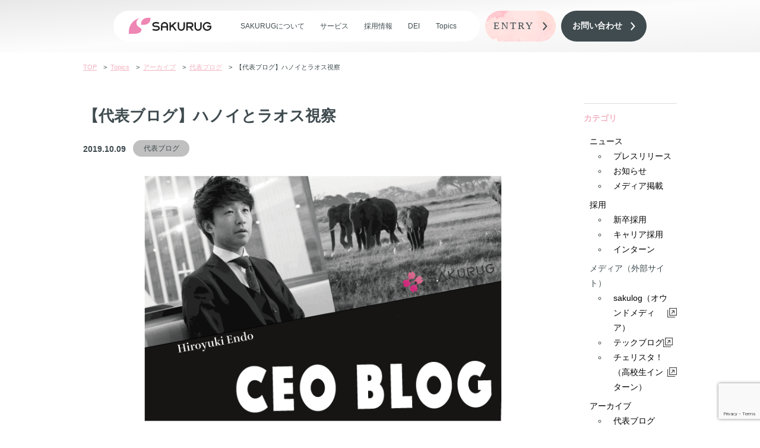

--- FILE ---
content_type: text/html; charset=UTF-8
request_url: https://sakurug.co.jp/news/913/
body_size: 94360
content:
<!DOCTYPE html>
<html lang="ja">
<head prefix="og:http://ogp.me/ns#">
<!-- Google Tag Manager -->
<script>(function(w,d,s,l,i){w[l]=w[l]||[];w[l].push({'gtm.start': new Date().getTime(),event:'gtm.js'});var f=d.getElementsByTagName(s)[0], j=d.createElement(s),dl=l!='dataLayer'?'&l='+l:'';j.async=true;j.src= 'https://www.googletagmanager.com/gtm.js?id='+i+dl;f.parentNode.insertBefore(j,f); })(window,document,'script','dataLayer','GTM-K9VGGV7T');</script>
<!-- End Google Tag Manager -->
  <meta charset="UTF-8">
  <meta name="viewport" content="width=device-width, initial-scale=1.0">
  <meta name="description" content="">
  <meta name="author" content="">
          
    <link rel="shortcut icon" type="/image/png" href="https://sakurug.co.jp/wp-content/themes/sakurug/assets/img/favicon.png">
  <!-- style -->
      <link rel="stylesheet" type="text/css" href="https://sakurug.co.jp/wp-content/themes/sakurug/assets/css/lower-page.css?57">
  <script data-cfasync="false" data-no-defer="1" data-no-minify="1" data-no-optimize="1">var ewww_webp_supported=!1;function check_webp_feature(A,e){var w;e=void 0!==e?e:function(){},ewww_webp_supported?e(ewww_webp_supported):((w=new Image).onload=function(){ewww_webp_supported=0<w.width&&0<w.height,e&&e(ewww_webp_supported)},w.onerror=function(){e&&e(!1)},w.src="data:image/webp;base64,"+{alpha:"UklGRkoAAABXRUJQVlA4WAoAAAAQAAAAAAAAAAAAQUxQSAwAAAARBxAR/Q9ERP8DAABWUDggGAAAABQBAJ0BKgEAAQAAAP4AAA3AAP7mtQAAAA=="}[A])}check_webp_feature("alpha");</script><script data-cfasync="false" data-no-defer="1" data-no-minify="1" data-no-optimize="1">var Arrive=function(c,w){"use strict";if(c.MutationObserver&&"undefined"!=typeof HTMLElement){var r,a=0,u=(r=HTMLElement.prototype.matches||HTMLElement.prototype.webkitMatchesSelector||HTMLElement.prototype.mozMatchesSelector||HTMLElement.prototype.msMatchesSelector,{matchesSelector:function(e,t){return e instanceof HTMLElement&&r.call(e,t)},addMethod:function(e,t,r){var a=e[t];e[t]=function(){return r.length==arguments.length?r.apply(this,arguments):"function"==typeof a?a.apply(this,arguments):void 0}},callCallbacks:function(e,t){t&&t.options.onceOnly&&1==t.firedElems.length&&(e=[e[0]]);for(var r,a=0;r=e[a];a++)r&&r.callback&&r.callback.call(r.elem,r.elem);t&&t.options.onceOnly&&1==t.firedElems.length&&t.me.unbindEventWithSelectorAndCallback.call(t.target,t.selector,t.callback)},checkChildNodesRecursively:function(e,t,r,a){for(var i,n=0;i=e[n];n++)r(i,t,a)&&a.push({callback:t.callback,elem:i}),0<i.childNodes.length&&u.checkChildNodesRecursively(i.childNodes,t,r,a)},mergeArrays:function(e,t){var r,a={};for(r in e)e.hasOwnProperty(r)&&(a[r]=e[r]);for(r in t)t.hasOwnProperty(r)&&(a[r]=t[r]);return a},toElementsArray:function(e){return e=void 0!==e&&("number"!=typeof e.length||e===c)?[e]:e}}),e=(l.prototype.addEvent=function(e,t,r,a){a={target:e,selector:t,options:r,callback:a,firedElems:[]};return this._beforeAdding&&this._beforeAdding(a),this._eventsBucket.push(a),a},l.prototype.removeEvent=function(e){for(var t,r=this._eventsBucket.length-1;t=this._eventsBucket[r];r--)e(t)&&(this._beforeRemoving&&this._beforeRemoving(t),(t=this._eventsBucket.splice(r,1))&&t.length&&(t[0].callback=null))},l.prototype.beforeAdding=function(e){this._beforeAdding=e},l.prototype.beforeRemoving=function(e){this._beforeRemoving=e},l),t=function(i,n){var o=new e,l=this,s={fireOnAttributesModification:!1};return o.beforeAdding(function(t){var e=t.target;e!==c.document&&e!==c||(e=document.getElementsByTagName("html")[0]);var r=new MutationObserver(function(e){n.call(this,e,t)}),a=i(t.options);r.observe(e,a),t.observer=r,t.me=l}),o.beforeRemoving(function(e){e.observer.disconnect()}),this.bindEvent=function(e,t,r){t=u.mergeArrays(s,t);for(var a=u.toElementsArray(this),i=0;i<a.length;i++)o.addEvent(a[i],e,t,r)},this.unbindEvent=function(){var r=u.toElementsArray(this);o.removeEvent(function(e){for(var t=0;t<r.length;t++)if(this===w||e.target===r[t])return!0;return!1})},this.unbindEventWithSelectorOrCallback=function(r){var a=u.toElementsArray(this),i=r,e="function"==typeof r?function(e){for(var t=0;t<a.length;t++)if((this===w||e.target===a[t])&&e.callback===i)return!0;return!1}:function(e){for(var t=0;t<a.length;t++)if((this===w||e.target===a[t])&&e.selector===r)return!0;return!1};o.removeEvent(e)},this.unbindEventWithSelectorAndCallback=function(r,a){var i=u.toElementsArray(this);o.removeEvent(function(e){for(var t=0;t<i.length;t++)if((this===w||e.target===i[t])&&e.selector===r&&e.callback===a)return!0;return!1})},this},i=new function(){var s={fireOnAttributesModification:!1,onceOnly:!1,existing:!1};function n(e,t,r){return!(!u.matchesSelector(e,t.selector)||(e._id===w&&(e._id=a++),-1!=t.firedElems.indexOf(e._id)))&&(t.firedElems.push(e._id),!0)}var c=(i=new t(function(e){var t={attributes:!1,childList:!0,subtree:!0};return e.fireOnAttributesModification&&(t.attributes=!0),t},function(e,i){e.forEach(function(e){var t=e.addedNodes,r=e.target,a=[];null!==t&&0<t.length?u.checkChildNodesRecursively(t,i,n,a):"attributes"===e.type&&n(r,i)&&a.push({callback:i.callback,elem:r}),u.callCallbacks(a,i)})})).bindEvent;return i.bindEvent=function(e,t,r){t=void 0===r?(r=t,s):u.mergeArrays(s,t);var a=u.toElementsArray(this);if(t.existing){for(var i=[],n=0;n<a.length;n++)for(var o=a[n].querySelectorAll(e),l=0;l<o.length;l++)i.push({callback:r,elem:o[l]});if(t.onceOnly&&i.length)return r.call(i[0].elem,i[0].elem);setTimeout(u.callCallbacks,1,i)}c.call(this,e,t,r)},i},o=new function(){var a={};function i(e,t){return u.matchesSelector(e,t.selector)}var n=(o=new t(function(){return{childList:!0,subtree:!0}},function(e,r){e.forEach(function(e){var t=e.removedNodes,e=[];null!==t&&0<t.length&&u.checkChildNodesRecursively(t,r,i,e),u.callCallbacks(e,r)})})).bindEvent;return o.bindEvent=function(e,t,r){t=void 0===r?(r=t,a):u.mergeArrays(a,t),n.call(this,e,t,r)},o};d(HTMLElement.prototype),d(NodeList.prototype),d(HTMLCollection.prototype),d(HTMLDocument.prototype),d(Window.prototype);var n={};return s(i,n,"unbindAllArrive"),s(o,n,"unbindAllLeave"),n}function l(){this._eventsBucket=[],this._beforeAdding=null,this._beforeRemoving=null}function s(e,t,r){u.addMethod(t,r,e.unbindEvent),u.addMethod(t,r,e.unbindEventWithSelectorOrCallback),u.addMethod(t,r,e.unbindEventWithSelectorAndCallback)}function d(e){e.arrive=i.bindEvent,s(i,e,"unbindArrive"),e.leave=o.bindEvent,s(o,e,"unbindLeave")}}(window,void 0),ewww_webp_supported=!1;function check_webp_feature(e,t){var r;ewww_webp_supported?t(ewww_webp_supported):((r=new Image).onload=function(){ewww_webp_supported=0<r.width&&0<r.height,t(ewww_webp_supported)},r.onerror=function(){t(!1)},r.src="data:image/webp;base64,"+{alpha:"UklGRkoAAABXRUJQVlA4WAoAAAAQAAAAAAAAAAAAQUxQSAwAAAARBxAR/Q9ERP8DAABWUDggGAAAABQBAJ0BKgEAAQAAAP4AAA3AAP7mtQAAAA==",animation:"UklGRlIAAABXRUJQVlA4WAoAAAASAAAAAAAAAAAAQU5JTQYAAAD/////AABBTk1GJgAAAAAAAAAAAAAAAAAAAGQAAABWUDhMDQAAAC8AAAAQBxAREYiI/gcA"}[e])}function ewwwLoadImages(e){if(e){for(var t=document.querySelectorAll(".batch-image img, .image-wrapper a, .ngg-pro-masonry-item a, .ngg-galleria-offscreen-seo-wrapper a"),r=0,a=t.length;r<a;r++)ewwwAttr(t[r],"data-src",t[r].getAttribute("data-webp")),ewwwAttr(t[r],"data-thumbnail",t[r].getAttribute("data-webp-thumbnail"));for(var i=document.querySelectorAll("div.woocommerce-product-gallery__image"),r=0,a=i.length;r<a;r++)ewwwAttr(i[r],"data-thumb",i[r].getAttribute("data-webp-thumb"))}for(var n=document.querySelectorAll("video"),r=0,a=n.length;r<a;r++)ewwwAttr(n[r],"poster",e?n[r].getAttribute("data-poster-webp"):n[r].getAttribute("data-poster-image"));for(var o,l=document.querySelectorAll("img.ewww_webp_lazy_load"),r=0,a=l.length;r<a;r++)e&&(ewwwAttr(l[r],"data-lazy-srcset",l[r].getAttribute("data-lazy-srcset-webp")),ewwwAttr(l[r],"data-srcset",l[r].getAttribute("data-srcset-webp")),ewwwAttr(l[r],"data-lazy-src",l[r].getAttribute("data-lazy-src-webp")),ewwwAttr(l[r],"data-src",l[r].getAttribute("data-src-webp")),ewwwAttr(l[r],"data-orig-file",l[r].getAttribute("data-webp-orig-file")),ewwwAttr(l[r],"data-medium-file",l[r].getAttribute("data-webp-medium-file")),ewwwAttr(l[r],"data-large-file",l[r].getAttribute("data-webp-large-file")),null!=(o=l[r].getAttribute("srcset"))&&!1!==o&&o.includes("R0lGOD")&&ewwwAttr(l[r],"src",l[r].getAttribute("data-lazy-src-webp"))),l[r].className=l[r].className.replace(/\bewww_webp_lazy_load\b/,"");for(var s=document.querySelectorAll(".ewww_webp"),r=0,a=s.length;r<a;r++)e?(ewwwAttr(s[r],"srcset",s[r].getAttribute("data-srcset-webp")),ewwwAttr(s[r],"src",s[r].getAttribute("data-src-webp")),ewwwAttr(s[r],"data-orig-file",s[r].getAttribute("data-webp-orig-file")),ewwwAttr(s[r],"data-medium-file",s[r].getAttribute("data-webp-medium-file")),ewwwAttr(s[r],"data-large-file",s[r].getAttribute("data-webp-large-file")),ewwwAttr(s[r],"data-large_image",s[r].getAttribute("data-webp-large_image")),ewwwAttr(s[r],"data-src",s[r].getAttribute("data-webp-src"))):(ewwwAttr(s[r],"srcset",s[r].getAttribute("data-srcset-img")),ewwwAttr(s[r],"src",s[r].getAttribute("data-src-img"))),s[r].className=s[r].className.replace(/\bewww_webp\b/,"ewww_webp_loaded");window.jQuery&&jQuery.fn.isotope&&jQuery.fn.imagesLoaded&&(jQuery(".fusion-posts-container-infinite").imagesLoaded(function(){jQuery(".fusion-posts-container-infinite").hasClass("isotope")&&jQuery(".fusion-posts-container-infinite").isotope()}),jQuery(".fusion-portfolio:not(.fusion-recent-works) .fusion-portfolio-wrapper").imagesLoaded(function(){jQuery(".fusion-portfolio:not(.fusion-recent-works) .fusion-portfolio-wrapper").isotope()}))}function ewwwWebPInit(e){ewwwLoadImages(e),ewwwNggLoadGalleries(e),document.arrive(".ewww_webp",function(){ewwwLoadImages(e)}),document.arrive(".ewww_webp_lazy_load",function(){ewwwLoadImages(e)}),document.arrive("videos",function(){ewwwLoadImages(e)}),"loading"==document.readyState?document.addEventListener("DOMContentLoaded",ewwwJSONParserInit):("undefined"!=typeof galleries&&ewwwNggParseGalleries(e),ewwwWooParseVariations(e))}function ewwwAttr(e,t,r){null!=r&&!1!==r&&e.setAttribute(t,r)}function ewwwJSONParserInit(){"undefined"!=typeof galleries&&check_webp_feature("alpha",ewwwNggParseGalleries),check_webp_feature("alpha",ewwwWooParseVariations)}function ewwwWooParseVariations(e){if(e)for(var t=document.querySelectorAll("form.variations_form"),r=0,a=t.length;r<a;r++){var i=t[r].getAttribute("data-product_variations"),n=!1;try{for(var o in i=JSON.parse(i))void 0!==i[o]&&void 0!==i[o].image&&(void 0!==i[o].image.src_webp&&(i[o].image.src=i[o].image.src_webp,n=!0),void 0!==i[o].image.srcset_webp&&(i[o].image.srcset=i[o].image.srcset_webp,n=!0),void 0!==i[o].image.full_src_webp&&(i[o].image.full_src=i[o].image.full_src_webp,n=!0),void 0!==i[o].image.gallery_thumbnail_src_webp&&(i[o].image.gallery_thumbnail_src=i[o].image.gallery_thumbnail_src_webp,n=!0),void 0!==i[o].image.thumb_src_webp&&(i[o].image.thumb_src=i[o].image.thumb_src_webp,n=!0));n&&ewwwAttr(t[r],"data-product_variations",JSON.stringify(i))}catch(e){}}}function ewwwNggParseGalleries(e){if(e)for(var t in galleries){var r=galleries[t];galleries[t].images_list=ewwwNggParseImageList(r.images_list)}}function ewwwNggLoadGalleries(e){e&&document.addEventListener("ngg.galleria.themeadded",function(e,t){window.ngg_galleria._create_backup=window.ngg_galleria.create,window.ngg_galleria.create=function(e,t){var r=$(e).data("id");return galleries["gallery_"+r].images_list=ewwwNggParseImageList(galleries["gallery_"+r].images_list),window.ngg_galleria._create_backup(e,t)}})}function ewwwNggParseImageList(e){for(var t in e){var r=e[t];if(void 0!==r["image-webp"]&&(e[t].image=r["image-webp"],delete e[t]["image-webp"]),void 0!==r["thumb-webp"]&&(e[t].thumb=r["thumb-webp"],delete e[t]["thumb-webp"]),void 0!==r.full_image_webp&&(e[t].full_image=r.full_image_webp,delete e[t].full_image_webp),void 0!==r.srcsets)for(var a in r.srcsets)nggSrcset=r.srcsets[a],void 0!==r.srcsets[a+"-webp"]&&(e[t].srcsets[a]=r.srcsets[a+"-webp"],delete e[t].srcsets[a+"-webp"]);if(void 0!==r.full_srcsets)for(var i in r.full_srcsets)nggFSrcset=r.full_srcsets[i],void 0!==r.full_srcsets[i+"-webp"]&&(e[t].full_srcsets[i]=r.full_srcsets[i+"-webp"],delete e[t].full_srcsets[i+"-webp"])}return e}check_webp_feature("alpha",ewwwWebPInit);</script>	<style>img:is([sizes="auto" i], [sizes^="auto," i]) { contain-intrinsic-size: 3000px 1500px }</style>
	
		<!-- All in One SEO 4.8.3.1 - aioseo.com -->
		<title>【代表ブログ】ハノイとラオス視察 | 株式会社SAKURUG</title>
	<meta name="robots" content="max-snippet:-1, max-image-preview:large, max-video-preview:-1" />
	<link rel="canonical" href="https://sakurug.co.jp/news/913/" />
	<meta name="generator" content="All in One SEO (AIOSEO) 4.8.3.1" />
		<meta property="og:locale" content="ja_JP" />
		<meta property="og:site_name" content="株式会社SAKURUG" />
		<meta property="og:type" content="article" />
		<meta property="og:title" content="【代表ブログ】ハノイとラオス視察 | 株式会社SAKURUG" />
		<meta property="og:url" content="https://sakurug.co.jp/news/913/" />
		<meta property="fb:admins" content="hiroyuki.endo.508" />
		<meta property="og:image" content="https://sakurug.co.jp/wp-content/uploads/2019/03/代表ブログ4-2.png" />
		<meta property="og:image:secure_url" content="https://sakurug.co.jp/wp-content/uploads/2019/03/代表ブログ4-2.png" />
		<meta property="og:image:width" content="650" />
		<meta property="og:image:height" content="450" />
		<meta property="article:published_time" content="2019-10-09T02:54:45+00:00" />
		<meta property="article:modified_time" content="2024-05-07T01:49:38+00:00" />
		<meta property="article:publisher" content="https://www.facebook.com/sakurug.co" />
		<meta name="twitter:card" content="summary_large_image" />
		<meta name="twitter:site" content="@sakurug_intern" />
		<meta name="twitter:title" content="【代表ブログ】ハノイとラオス視察 | 株式会社SAKURUG" />
		<meta name="twitter:image" content="https://sakurug.co.jp/wp-content/uploads/2019/03/代表ブログ4-2.png" />
		<script type="application/ld+json" class="aioseo-schema">
			{"@context":"https:\/\/schema.org","@graph":[{"@type":"BreadcrumbList","@id":"https:\/\/sakurug.co.jp\/news\/913\/#breadcrumblist","itemListElement":[{"@type":"ListItem","@id":"https:\/\/sakurug.co.jp#listItem","position":1,"name":"\u30db\u30fc\u30e0","item":"https:\/\/sakurug.co.jp","nextItem":{"@type":"ListItem","@id":"https:\/\/sakurug.co.jp\/news\/#listItem","name":"Topics"}},{"@type":"ListItem","@id":"https:\/\/sakurug.co.jp\/news\/#listItem","position":2,"name":"Topics","item":"https:\/\/sakurug.co.jp\/news\/","nextItem":{"@type":"ListItem","@id":"https:\/\/sakurug.co.jp\/item_category\/archive_category\/#listItem","name":"\u30a2\u30fc\u30ab\u30a4\u30d6"},"previousItem":{"@type":"ListItem","@id":"https:\/\/sakurug.co.jp#listItem","name":"\u30db\u30fc\u30e0"}},{"@type":"ListItem","@id":"https:\/\/sakurug.co.jp\/item_category\/archive_category\/#listItem","position":3,"name":"\u30a2\u30fc\u30ab\u30a4\u30d6","item":"https:\/\/sakurug.co.jp\/item_category\/archive_category\/","nextItem":{"@type":"ListItem","@id":"https:\/\/sakurug.co.jp\/item_category\/blog\/#listItem","name":"\u4ee3\u8868\u30d6\u30ed\u30b0"},"previousItem":{"@type":"ListItem","@id":"https:\/\/sakurug.co.jp\/news\/#listItem","name":"Topics"}},{"@type":"ListItem","@id":"https:\/\/sakurug.co.jp\/item_category\/blog\/#listItem","position":4,"name":"\u4ee3\u8868\u30d6\u30ed\u30b0","item":"https:\/\/sakurug.co.jp\/item_category\/blog\/","nextItem":{"@type":"ListItem","@id":"https:\/\/sakurug.co.jp\/news\/913\/#listItem","name":"\u3010\u4ee3\u8868\u30d6\u30ed\u30b0\u3011\u30cf\u30ce\u30a4\u3068\u30e9\u30aa\u30b9\u8996\u5bdf"},"previousItem":{"@type":"ListItem","@id":"https:\/\/sakurug.co.jp\/item_category\/archive_category\/#listItem","name":"\u30a2\u30fc\u30ab\u30a4\u30d6"}},{"@type":"ListItem","@id":"https:\/\/sakurug.co.jp\/news\/913\/#listItem","position":5,"name":"\u3010\u4ee3\u8868\u30d6\u30ed\u30b0\u3011\u30cf\u30ce\u30a4\u3068\u30e9\u30aa\u30b9\u8996\u5bdf","previousItem":{"@type":"ListItem","@id":"https:\/\/sakurug.co.jp\/item_category\/blog\/#listItem","name":"\u4ee3\u8868\u30d6\u30ed\u30b0"}}]},{"@type":"Organization","@id":"https:\/\/sakurug.co.jp\/#organization","name":"\u682a\u5f0f\u4f1a\u793eSAKURUG","url":"https:\/\/sakurug.co.jp\/","logo":{"@type":"ImageObject","url":"https:\/\/stg.sakurug.co.jp\/wp-content\/uploads\/2020\/10\/S-LOGO-B-RGB.jpg","@id":"https:\/\/sakurug.co.jp\/news\/913\/#organizationLogo"},"image":{"@id":"https:\/\/sakurug.co.jp\/news\/913\/#organizationLogo"},"sameAs":["https:\/\/twitter.com\/sakurug_intern","https:\/\/www.instagram.com\/sakurug\/"]},{"@type":"WebPage","@id":"https:\/\/sakurug.co.jp\/news\/913\/#webpage","url":"https:\/\/sakurug.co.jp\/news\/913\/","name":"\u3010\u4ee3\u8868\u30d6\u30ed\u30b0\u3011\u30cf\u30ce\u30a4\u3068\u30e9\u30aa\u30b9\u8996\u5bdf | \u682a\u5f0f\u4f1a\u793eSAKURUG","inLanguage":"ja","isPartOf":{"@id":"https:\/\/sakurug.co.jp\/#website"},"breadcrumb":{"@id":"https:\/\/sakurug.co.jp\/news\/913\/#breadcrumblist"},"image":{"@type":"ImageObject","url":"https:\/\/sakurug.co.jp\/wp-content\/uploads\/2019\/03\/\u4ee3\u8868\u30d5\u3099\u30ed\u30af\u30994-2.png","@id":"https:\/\/sakurug.co.jp\/news\/913\/#mainImage","width":650,"height":450},"primaryImageOfPage":{"@id":"https:\/\/sakurug.co.jp\/news\/913\/#mainImage"},"datePublished":"2019-10-09T11:54:45+09:00","dateModified":"2024-05-07T10:49:38+09:00"},{"@type":"WebSite","@id":"https:\/\/sakurug.co.jp\/#website","url":"https:\/\/sakurug.co.jp\/","name":"\u682a\u5f0f\u4f1a\u793eSAKURUG","inLanguage":"ja","publisher":{"@id":"https:\/\/sakurug.co.jp\/#organization"}}]}
		</script>
		<!-- All in One SEO -->

<script type="text/javascript">
/* <![CDATA[ */
window._wpemojiSettings = {"baseUrl":"https:\/\/s.w.org\/images\/core\/emoji\/16.0.1\/72x72\/","ext":".png","svgUrl":"https:\/\/s.w.org\/images\/core\/emoji\/16.0.1\/svg\/","svgExt":".svg","source":{"concatemoji":"https:\/\/sakurug.co.jp\/wp-includes\/js\/wp-emoji-release.min.js?ver=6.8.3"}};
/*! This file is auto-generated */
!function(s,n){var o,i,e;function c(e){try{var t={supportTests:e,timestamp:(new Date).valueOf()};sessionStorage.setItem(o,JSON.stringify(t))}catch(e){}}function p(e,t,n){e.clearRect(0,0,e.canvas.width,e.canvas.height),e.fillText(t,0,0);var t=new Uint32Array(e.getImageData(0,0,e.canvas.width,e.canvas.height).data),a=(e.clearRect(0,0,e.canvas.width,e.canvas.height),e.fillText(n,0,0),new Uint32Array(e.getImageData(0,0,e.canvas.width,e.canvas.height).data));return t.every(function(e,t){return e===a[t]})}function u(e,t){e.clearRect(0,0,e.canvas.width,e.canvas.height),e.fillText(t,0,0);for(var n=e.getImageData(16,16,1,1),a=0;a<n.data.length;a++)if(0!==n.data[a])return!1;return!0}function f(e,t,n,a){switch(t){case"flag":return n(e,"\ud83c\udff3\ufe0f\u200d\u26a7\ufe0f","\ud83c\udff3\ufe0f\u200b\u26a7\ufe0f")?!1:!n(e,"\ud83c\udde8\ud83c\uddf6","\ud83c\udde8\u200b\ud83c\uddf6")&&!n(e,"\ud83c\udff4\udb40\udc67\udb40\udc62\udb40\udc65\udb40\udc6e\udb40\udc67\udb40\udc7f","\ud83c\udff4\u200b\udb40\udc67\u200b\udb40\udc62\u200b\udb40\udc65\u200b\udb40\udc6e\u200b\udb40\udc67\u200b\udb40\udc7f");case"emoji":return!a(e,"\ud83e\udedf")}return!1}function g(e,t,n,a){var r="undefined"!=typeof WorkerGlobalScope&&self instanceof WorkerGlobalScope?new OffscreenCanvas(300,150):s.createElement("canvas"),o=r.getContext("2d",{willReadFrequently:!0}),i=(o.textBaseline="top",o.font="600 32px Arial",{});return e.forEach(function(e){i[e]=t(o,e,n,a)}),i}function t(e){var t=s.createElement("script");t.src=e,t.defer=!0,s.head.appendChild(t)}"undefined"!=typeof Promise&&(o="wpEmojiSettingsSupports",i=["flag","emoji"],n.supports={everything:!0,everythingExceptFlag:!0},e=new Promise(function(e){s.addEventListener("DOMContentLoaded",e,{once:!0})}),new Promise(function(t){var n=function(){try{var e=JSON.parse(sessionStorage.getItem(o));if("object"==typeof e&&"number"==typeof e.timestamp&&(new Date).valueOf()<e.timestamp+604800&&"object"==typeof e.supportTests)return e.supportTests}catch(e){}return null}();if(!n){if("undefined"!=typeof Worker&&"undefined"!=typeof OffscreenCanvas&&"undefined"!=typeof URL&&URL.createObjectURL&&"undefined"!=typeof Blob)try{var e="postMessage("+g.toString()+"("+[JSON.stringify(i),f.toString(),p.toString(),u.toString()].join(",")+"));",a=new Blob([e],{type:"text/javascript"}),r=new Worker(URL.createObjectURL(a),{name:"wpTestEmojiSupports"});return void(r.onmessage=function(e){c(n=e.data),r.terminate(),t(n)})}catch(e){}c(n=g(i,f,p,u))}t(n)}).then(function(e){for(var t in e)n.supports[t]=e[t],n.supports.everything=n.supports.everything&&n.supports[t],"flag"!==t&&(n.supports.everythingExceptFlag=n.supports.everythingExceptFlag&&n.supports[t]);n.supports.everythingExceptFlag=n.supports.everythingExceptFlag&&!n.supports.flag,n.DOMReady=!1,n.readyCallback=function(){n.DOMReady=!0}}).then(function(){return e}).then(function(){var e;n.supports.everything||(n.readyCallback(),(e=n.source||{}).concatemoji?t(e.concatemoji):e.wpemoji&&e.twemoji&&(t(e.twemoji),t(e.wpemoji)))}))}((window,document),window._wpemojiSettings);
/* ]]> */
</script>
<style id='wp-emoji-styles-inline-css' type='text/css'>

	img.wp-smiley, img.emoji {
		display: inline !important;
		border: none !important;
		box-shadow: none !important;
		height: 1em !important;
		width: 1em !important;
		margin: 0 0.07em !important;
		vertical-align: -0.1em !important;
		background: none !important;
		padding: 0 !important;
	}
</style>
<link rel='stylesheet' id='wp-block-library-css' href='https://sakurug.co.jp/wp-includes/css/dist/block-library/style.min.css?ver=6.8.3' type='text/css' media='all' />
<style id='classic-theme-styles-inline-css' type='text/css'>
/*! This file is auto-generated */
.wp-block-button__link{color:#fff;background-color:#32373c;border-radius:9999px;box-shadow:none;text-decoration:none;padding:calc(.667em + 2px) calc(1.333em + 2px);font-size:1.125em}.wp-block-file__button{background:#32373c;color:#fff;text-decoration:none}
</style>
<style id='pdfemb-pdf-embedder-viewer-style-inline-css' type='text/css'>
.wp-block-pdfemb-pdf-embedder-viewer{max-width:none}

</style>
<style id='global-styles-inline-css' type='text/css'>
:root{--wp--preset--aspect-ratio--square: 1;--wp--preset--aspect-ratio--4-3: 4/3;--wp--preset--aspect-ratio--3-4: 3/4;--wp--preset--aspect-ratio--3-2: 3/2;--wp--preset--aspect-ratio--2-3: 2/3;--wp--preset--aspect-ratio--16-9: 16/9;--wp--preset--aspect-ratio--9-16: 9/16;--wp--preset--color--black: #000000;--wp--preset--color--cyan-bluish-gray: #abb8c3;--wp--preset--color--white: #ffffff;--wp--preset--color--pale-pink: #f78da7;--wp--preset--color--vivid-red: #cf2e2e;--wp--preset--color--luminous-vivid-orange: #ff6900;--wp--preset--color--luminous-vivid-amber: #fcb900;--wp--preset--color--light-green-cyan: #7bdcb5;--wp--preset--color--vivid-green-cyan: #00d084;--wp--preset--color--pale-cyan-blue: #8ed1fc;--wp--preset--color--vivid-cyan-blue: #0693e3;--wp--preset--color--vivid-purple: #9b51e0;--wp--preset--gradient--vivid-cyan-blue-to-vivid-purple: linear-gradient(135deg,rgba(6,147,227,1) 0%,rgb(155,81,224) 100%);--wp--preset--gradient--light-green-cyan-to-vivid-green-cyan: linear-gradient(135deg,rgb(122,220,180) 0%,rgb(0,208,130) 100%);--wp--preset--gradient--luminous-vivid-amber-to-luminous-vivid-orange: linear-gradient(135deg,rgba(252,185,0,1) 0%,rgba(255,105,0,1) 100%);--wp--preset--gradient--luminous-vivid-orange-to-vivid-red: linear-gradient(135deg,rgba(255,105,0,1) 0%,rgb(207,46,46) 100%);--wp--preset--gradient--very-light-gray-to-cyan-bluish-gray: linear-gradient(135deg,rgb(238,238,238) 0%,rgb(169,184,195) 100%);--wp--preset--gradient--cool-to-warm-spectrum: linear-gradient(135deg,rgb(74,234,220) 0%,rgb(151,120,209) 20%,rgb(207,42,186) 40%,rgb(238,44,130) 60%,rgb(251,105,98) 80%,rgb(254,248,76) 100%);--wp--preset--gradient--blush-light-purple: linear-gradient(135deg,rgb(255,206,236) 0%,rgb(152,150,240) 100%);--wp--preset--gradient--blush-bordeaux: linear-gradient(135deg,rgb(254,205,165) 0%,rgb(254,45,45) 50%,rgb(107,0,62) 100%);--wp--preset--gradient--luminous-dusk: linear-gradient(135deg,rgb(255,203,112) 0%,rgb(199,81,192) 50%,rgb(65,88,208) 100%);--wp--preset--gradient--pale-ocean: linear-gradient(135deg,rgb(255,245,203) 0%,rgb(182,227,212) 50%,rgb(51,167,181) 100%);--wp--preset--gradient--electric-grass: linear-gradient(135deg,rgb(202,248,128) 0%,rgb(113,206,126) 100%);--wp--preset--gradient--midnight: linear-gradient(135deg,rgb(2,3,129) 0%,rgb(40,116,252) 100%);--wp--preset--font-size--small: 13px;--wp--preset--font-size--medium: 20px;--wp--preset--font-size--large: 36px;--wp--preset--font-size--x-large: 42px;--wp--preset--spacing--20: 0.44rem;--wp--preset--spacing--30: 0.67rem;--wp--preset--spacing--40: 1rem;--wp--preset--spacing--50: 1.5rem;--wp--preset--spacing--60: 2.25rem;--wp--preset--spacing--70: 3.38rem;--wp--preset--spacing--80: 5.06rem;--wp--preset--shadow--natural: 6px 6px 9px rgba(0, 0, 0, 0.2);--wp--preset--shadow--deep: 12px 12px 50px rgba(0, 0, 0, 0.4);--wp--preset--shadow--sharp: 6px 6px 0px rgba(0, 0, 0, 0.2);--wp--preset--shadow--outlined: 6px 6px 0px -3px rgba(255, 255, 255, 1), 6px 6px rgba(0, 0, 0, 1);--wp--preset--shadow--crisp: 6px 6px 0px rgba(0, 0, 0, 1);}:where(.is-layout-flex){gap: 0.5em;}:where(.is-layout-grid){gap: 0.5em;}body .is-layout-flex{display: flex;}.is-layout-flex{flex-wrap: wrap;align-items: center;}.is-layout-flex > :is(*, div){margin: 0;}body .is-layout-grid{display: grid;}.is-layout-grid > :is(*, div){margin: 0;}:where(.wp-block-columns.is-layout-flex){gap: 2em;}:where(.wp-block-columns.is-layout-grid){gap: 2em;}:where(.wp-block-post-template.is-layout-flex){gap: 1.25em;}:where(.wp-block-post-template.is-layout-grid){gap: 1.25em;}.has-black-color{color: var(--wp--preset--color--black) !important;}.has-cyan-bluish-gray-color{color: var(--wp--preset--color--cyan-bluish-gray) !important;}.has-white-color{color: var(--wp--preset--color--white) !important;}.has-pale-pink-color{color: var(--wp--preset--color--pale-pink) !important;}.has-vivid-red-color{color: var(--wp--preset--color--vivid-red) !important;}.has-luminous-vivid-orange-color{color: var(--wp--preset--color--luminous-vivid-orange) !important;}.has-luminous-vivid-amber-color{color: var(--wp--preset--color--luminous-vivid-amber) !important;}.has-light-green-cyan-color{color: var(--wp--preset--color--light-green-cyan) !important;}.has-vivid-green-cyan-color{color: var(--wp--preset--color--vivid-green-cyan) !important;}.has-pale-cyan-blue-color{color: var(--wp--preset--color--pale-cyan-blue) !important;}.has-vivid-cyan-blue-color{color: var(--wp--preset--color--vivid-cyan-blue) !important;}.has-vivid-purple-color{color: var(--wp--preset--color--vivid-purple) !important;}.has-black-background-color{background-color: var(--wp--preset--color--black) !important;}.has-cyan-bluish-gray-background-color{background-color: var(--wp--preset--color--cyan-bluish-gray) !important;}.has-white-background-color{background-color: var(--wp--preset--color--white) !important;}.has-pale-pink-background-color{background-color: var(--wp--preset--color--pale-pink) !important;}.has-vivid-red-background-color{background-color: var(--wp--preset--color--vivid-red) !important;}.has-luminous-vivid-orange-background-color{background-color: var(--wp--preset--color--luminous-vivid-orange) !important;}.has-luminous-vivid-amber-background-color{background-color: var(--wp--preset--color--luminous-vivid-amber) !important;}.has-light-green-cyan-background-color{background-color: var(--wp--preset--color--light-green-cyan) !important;}.has-vivid-green-cyan-background-color{background-color: var(--wp--preset--color--vivid-green-cyan) !important;}.has-pale-cyan-blue-background-color{background-color: var(--wp--preset--color--pale-cyan-blue) !important;}.has-vivid-cyan-blue-background-color{background-color: var(--wp--preset--color--vivid-cyan-blue) !important;}.has-vivid-purple-background-color{background-color: var(--wp--preset--color--vivid-purple) !important;}.has-black-border-color{border-color: var(--wp--preset--color--black) !important;}.has-cyan-bluish-gray-border-color{border-color: var(--wp--preset--color--cyan-bluish-gray) !important;}.has-white-border-color{border-color: var(--wp--preset--color--white) !important;}.has-pale-pink-border-color{border-color: var(--wp--preset--color--pale-pink) !important;}.has-vivid-red-border-color{border-color: var(--wp--preset--color--vivid-red) !important;}.has-luminous-vivid-orange-border-color{border-color: var(--wp--preset--color--luminous-vivid-orange) !important;}.has-luminous-vivid-amber-border-color{border-color: var(--wp--preset--color--luminous-vivid-amber) !important;}.has-light-green-cyan-border-color{border-color: var(--wp--preset--color--light-green-cyan) !important;}.has-vivid-green-cyan-border-color{border-color: var(--wp--preset--color--vivid-green-cyan) !important;}.has-pale-cyan-blue-border-color{border-color: var(--wp--preset--color--pale-cyan-blue) !important;}.has-vivid-cyan-blue-border-color{border-color: var(--wp--preset--color--vivid-cyan-blue) !important;}.has-vivid-purple-border-color{border-color: var(--wp--preset--color--vivid-purple) !important;}.has-vivid-cyan-blue-to-vivid-purple-gradient-background{background: var(--wp--preset--gradient--vivid-cyan-blue-to-vivid-purple) !important;}.has-light-green-cyan-to-vivid-green-cyan-gradient-background{background: var(--wp--preset--gradient--light-green-cyan-to-vivid-green-cyan) !important;}.has-luminous-vivid-amber-to-luminous-vivid-orange-gradient-background{background: var(--wp--preset--gradient--luminous-vivid-amber-to-luminous-vivid-orange) !important;}.has-luminous-vivid-orange-to-vivid-red-gradient-background{background: var(--wp--preset--gradient--luminous-vivid-orange-to-vivid-red) !important;}.has-very-light-gray-to-cyan-bluish-gray-gradient-background{background: var(--wp--preset--gradient--very-light-gray-to-cyan-bluish-gray) !important;}.has-cool-to-warm-spectrum-gradient-background{background: var(--wp--preset--gradient--cool-to-warm-spectrum) !important;}.has-blush-light-purple-gradient-background{background: var(--wp--preset--gradient--blush-light-purple) !important;}.has-blush-bordeaux-gradient-background{background: var(--wp--preset--gradient--blush-bordeaux) !important;}.has-luminous-dusk-gradient-background{background: var(--wp--preset--gradient--luminous-dusk) !important;}.has-pale-ocean-gradient-background{background: var(--wp--preset--gradient--pale-ocean) !important;}.has-electric-grass-gradient-background{background: var(--wp--preset--gradient--electric-grass) !important;}.has-midnight-gradient-background{background: var(--wp--preset--gradient--midnight) !important;}.has-small-font-size{font-size: var(--wp--preset--font-size--small) !important;}.has-medium-font-size{font-size: var(--wp--preset--font-size--medium) !important;}.has-large-font-size{font-size: var(--wp--preset--font-size--large) !important;}.has-x-large-font-size{font-size: var(--wp--preset--font-size--x-large) !important;}
:where(.wp-block-post-template.is-layout-flex){gap: 1.25em;}:where(.wp-block-post-template.is-layout-grid){gap: 1.25em;}
:where(.wp-block-columns.is-layout-flex){gap: 2em;}:where(.wp-block-columns.is-layout-grid){gap: 2em;}
:root :where(.wp-block-pullquote){font-size: 1.5em;line-height: 1.6;}
</style>
<link rel='stylesheet' id='contact-form-7-css' href='https://sakurug.co.jp/wp-content/plugins/contact-form-7/includes/css/styles.css?ver=6.0.6' type='text/css' media='all' />
<link rel='stylesheet' id='cf7cf-style-css' href='https://sakurug.co.jp/wp-content/plugins/cf7-conditional-fields/style.css?ver=2.5.11' type='text/css' media='all' />
<script type="text/javascript" src="https://sakurug.co.jp/wp-includes/js/jquery/jquery.min.js?ver=3.7.1" id="jquery-core-js"></script>
<script type="text/javascript" src="https://sakurug.co.jp/wp-includes/js/jquery/jquery-migrate.min.js?ver=3.4.1" id="jquery-migrate-js"></script>
<link rel="https://api.w.org/" href="https://sakurug.co.jp/wp-json/" /><link rel="alternate" title="JSON" type="application/json" href="https://sakurug.co.jp/wp-json/wp/v2/news/913" /><link rel="EditURI" type="application/rsd+xml" title="RSD" href="https://sakurug.co.jp/xmlrpc.php?rsd" />
<meta name="generator" content="WordPress 6.8.3" />
<link rel='shortlink' href='https://sakurug.co.jp/?p=913' />
<link rel="alternate" title="oEmbed (JSON)" type="application/json+oembed" href="https://sakurug.co.jp/wp-json/oembed/1.0/embed?url=https%3A%2F%2Fsakurug.co.jp%2Fnews%2F913%2F" />
<link rel="alternate" title="oEmbed (XML)" type="text/xml+oembed" href="https://sakurug.co.jp/wp-json/oembed/1.0/embed?url=https%3A%2F%2Fsakurug.co.jp%2Fnews%2F913%2F&#038;format=xml" />
<link rel="icon" href="https://sakurug.co.jp/wp-content/uploads/2020/10/S-LOGO-D-RGB-e1602515414491-150x150.png" sizes="32x32" />
<link rel="icon" href="https://sakurug.co.jp/wp-content/uploads/2020/10/S-LOGO-D-RGB-e1602515414491-300x300.png" sizes="192x192" />
<link rel="apple-touch-icon" href="https://sakurug.co.jp/wp-content/uploads/2020/10/S-LOGO-D-RGB-e1602515414491-300x300.png" />
<meta name="msapplication-TileImage" content="https://sakurug.co.jp/wp-content/uploads/2020/10/S-LOGO-D-RGB-e1602515414491-300x300.png" />
		<style type="text/css" id="wp-custom-css">
			:target::before {
    content:"";
    display:block;
    height:60px;  
    margin:-60px 0 0; 
}		</style>
		</head>
<body>
<script data-cfasync="false" data-no-defer="1" data-no-minify="1" data-no-optimize="1">if(typeof ewww_webp_supported==="undefined"){var ewww_webp_supported=!1}if(ewww_webp_supported){document.body.classList.add("webp-support")}</script>
	<!-- Google Tag Manager (noscript) -->
	<noscript><iframe src="https://www.googletagmanager.com/ns.html?id=GTM-K9VGGV7T" height="0" width="0" style="display:none;visibility:hidden"></iframe></noscript>
	<!-- End Google Tag Manager (noscript) -->

  <header id="header">
    <div class="content site-width">
      <div class="g-nav-wrap">
        <div class="sp-wrap">
          <a class="logo" href="/">
            <img src="https://sakurug.co.jp/wp-content/themes/sakurug/assets/img/sakurug-logo.svg" alt="sakurug-logo" class="top_img">
          </a>
          <div class="openbtn sp-menu"><span></span><span></span><span></span></div>
        </div>
        <!-- SPメニュー -->
        <div class="sp-g-nav-menu">
          <div class="menu-first-container"><ul id="menu-first" class="menu"><li id="menu-item-7179" class="menu-item menu-item-type-post_type menu-item-object-page menu-item-has-children menu-item-7179"><a href="https://sakurug.co.jp/about/">SAKURUGについて</a>
<ul class="sub-menu">
	<li id="menu-item-7182" class="menu-item menu-item-type-post_type menu-item-object-page menu-item-7182"><a href="https://sakurug.co.jp/about/company/">企業情報</a></li>
	<li id="menu-item-18853" class="menu-item menu-item-type-post_type menu-item-object-page menu-item-18853"><a href="https://sakurug.co.jp/about/philosophy/">フィロソフィー</a></li>
	<li id="menu-item-18854" class="menu-item menu-item-type-post_type menu-item-object-page menu-item-18854"><a href="https://sakurug.co.jp/about/message/">代表メッセージ</a></li>
	<li id="menu-item-10946" class="menu-item menu-item-type-custom menu-item-object-custom menu-item-10946"><a href="https://sakurug.co.jp/about/company/#access">アクセス</a></li>
</ul>
</li>
<li id="menu-item-7183" class="menu-item menu-item-type-post_type menu-item-object-page menu-item-has-children menu-item-7183"><a href="https://sakurug.co.jp/service/">サービス</a>
<ul class="sub-menu">
	<li id="menu-item-7185" class="menu-item menu-item-type-post_type menu-item-object-page menu-item-7185"><a href="https://sakurug.co.jp/service/monotsukuri/">QDXコンサルティング事業</a></li>
	<li id="menu-item-7187" class="menu-item menu-item-type-post_type menu-item-object-page menu-item-7187"><a href="https://sakurug.co.jp/service/agency/">Sangoport事業</a></li>
	<li id="menu-item-18857" class="menu-item menu-item-type-post_type menu-item-object-page menu-item-18857"><a href="https://sakurug.co.jp/customer/">お客様の声</a></li>
</ul>
</li>
<li id="menu-item-7177" class="menu-item menu-item-type-post_type menu-item-object-page menu-item-has-children menu-item-7177"><a href="https://sakurug.co.jp/career/">採用情報</a>
<ul class="sub-menu">
	<li id="menu-item-7186" class="menu-item menu-item-type-post_type menu-item-object-page menu-item-7186"><a href="https://sakurug.co.jp/career/newgrads/">新卒採用</a></li>
	<li id="menu-item-7178" class="menu-item menu-item-type-post_type menu-item-object-page menu-item-7178"><a href="https://sakurug.co.jp/career/midcareer/">キャリア採用</a></li>
	<li id="menu-item-16561" class="menu-item menu-item-type-custom menu-item-object-custom menu-item-16561"><a href="https://sakurug.co.jp/career/entry/">エントリー</a></li>
</ul>
</li>
<li id="menu-item-18858" class="menu-item menu-item-type-post_type menu-item-object-page menu-item-has-children menu-item-18858"><a href="https://sakurug.co.jp/di/">DEI</a>
<ul class="sub-menu">
	<li id="menu-item-18859" class="menu-item menu-item-type-post_type menu-item-object-page menu-item-18859"><a href="https://sakurug.co.jp/di/">DEIトップ</a></li>
	<li id="menu-item-18860" class="menu-item menu-item-type-custom menu-item-object-custom menu-item-18860"><a target="_blank" href="https://drive.google.com/file/d/1fDD4lApMdzUiX3-O3y40VLcybVU_bJMw/view">DEI＋B（レポート）</a></li>
</ul>
</li>
</ul></div>          <div id="menu-second" class="menu-sp_ver%ef%bc%88sp%e3%83%90%e3%83%bc%e3%82%b8%e3%83%a7%e3%83%b3%ef%bc%89-container"><ul id="menu-second" class="menu2"><li id="menu-item-16125" class="menu-item menu-item-type-post_type menu-item-object-page menu-item-has-children menu-item-16125"><a href="https://sakurug.co.jp/news/">Topics</a>
<ul class="sub-menu">
	<li id="menu-item-16562" class="menu-item menu-item-type-custom menu-item-object-custom menu-item-16562"><a href="https://sakurug.co.jp/item_category/news/">ニュース</a></li>
	<li id="menu-item-19445" class="menu-item menu-item-type-custom menu-item-object-custom menu-item-19445"><a href="https://sakurug.co.jp/item_category/career/">採用</a></li>
	<li id="menu-item-19446" class="external-link menu-item menu-item-type-custom menu-item-object-custom menu-item-19446"><a target="_blank" href="https://note.com/sakurug">sakulog（オウンドメディア）</a></li>
	<li id="menu-item-16564" class="external-link menu-item menu-item-type-custom menu-item-object-custom menu-item-16564"><a target="_blank" href="https://techblog.sakurug.co.jp/">テックブログ</a></li>
	<li id="menu-item-16565" class="external-link menu-item menu-item-type-custom menu-item-object-custom menu-item-16565"><a target="_blank" href="https://cherista.sakurug.co.jp/">チェリスタ！（高校生インターン）</a></li>
</ul>
</li>
<li id="menu-item-16127" class="menu-item menu-item-type-post_type menu-item-object-page menu-item-16127"><a href="https://sakurug.co.jp/contact/">お問い合わせ</a></li>
</ul></div>          
          <div class="sns-link flex">
            <a href="https://www.facebook.com/sakurug.co/" target="_blank" rel="nofollow noopener" alt="facebook">
              FACEBOOK
            </a>
            <span>&emsp;/&emsp;</span>
            <a href="https://www.instagram.com/sakurug/" target="_blank" rel="nofollow noopener" alt="instagram">
              Instagram
            </a>
          </div>
        </div>
        <!-- PCメニュー -->
        <ul class="g-nav">
          <li class="g-nav-item"><a href="/about">SAKURUGについて</a>
            <div class="sub-nav-wrap">
              <img src="https://sakurug.co.jp/wp-content/themes/sakurug/assets/img/sub-nav-1.png" alt="" class="sub-nav-image">
              <div class="text-wrap">
                <p class="sub-nav-title"><span class="e">SAKURUG</span>について</p>
                <ul class="sub-nav">
                  <li class="sub-nav-item"><a href="/about/company">企業情報</a></li>
                  <li class="sub-nav-item"><a href="/about/philosophy">フィロソフィー</a></li>
                  <li class="sub-nav-item"><a href="/about/message">代表メッセージ</a></li>
                  <li class="sub-nav-item"><a href="/about/company/#access">アクセス</a></li>
                </ul>
              </div>
            </div>
          </li>
          <li class="g-nav-item"><a href="/service">サービス</a>
            <div class="sub-nav-wrap">
              <img src="https://sakurug.co.jp/wp-content/themes/sakurug/assets/img/sub-nav-2.png" alt="" class="sub-nav-image">
              <div class="text-wrap">
                <p class="sub-nav-title"><span class="e">Service</span></p>
                <ul class="sub-nav">
                  <li class="sub-nav-item"><a href="/service/monotsukuri">QDXコンサルティング事業</a></li>
                  <li class="sub-nav-item"><a href="/service/agency">Sangoport事業</a></li>
                  <li class="sub-nav-item"><a href="/customer">お客様の声</a></li>
                </ul>
                <!-- <p class="sub-nav-title"><span>Sangoport事業</span></p>
                <ul class="sub-nav">
                  <li class="sub-nav-item"><a href="/service/agency">人材紹介事業</a></li>
                  <li class="sub-nav-item"><a href="/service/sangoport">Sangoport事業</a></li>
                </ul> -->
              </div>
            </div>
          </li>
          <li class="g-nav-item"><a href="/career">採用情報</a>
            <div class="sub-nav-wrap">
              <img src="https://sakurug.co.jp/wp-content/themes/sakurug/assets/img/sub-nav-3.png" alt="" class="sub-nav-image">
              <div class="text-wrap">
                <p class="sub-nav-title"><span class="e">Career</span></p>
                <div class="button-wrap">
                  <a href="/career/newgrads" class="btn button-recruit">新卒採用</a>
                  <a href="/career/midcareer" class="btn button-career">キャリア採用</a>
                </div>
              </div>
            </div>
          </li>
          <li class="g-nav-item"><a href="/di">DEI</a></li>
          <li class="g-nav-item"><a href="/news">Topics</a></li>
        </ul>
      </div>
      <a href="/career/entry/" class="button-round button-entry">
        <span class="label">ENTRY</span>
        <img class="icon-right" src="https://sakurug.co.jp/wp-content/themes/sakurug/assets/img/arrow-right-gray.svg" alt="">
      </a>
      <a href="/contact" class="button-round button-contact">
        <span class="label">お問い合わせ</span>
        <img class="icon-right" src="https://sakurug.co.jp/wp-content/themes/sakurug/assets/img/arrow-right-white.svg" alt="">
      </a>
    </div>
  </header><main class="news-detail">
  <section class="title-section">
  </section>

  <!-- パンくず表示 -->
  <div class="breadcrumb-area site-width">
    <!-- Breadcrumb NavXT 7.4.1 -->
<span property="itemListElement" typeof="ListItem"><a property="item" typeof="WebPage" title="Go to 株式会社SAKURUG." href="https://sakurug.co.jp" class="home" ><span property="name">TOP</span></a><meta property="position" content="1"></span>&emsp;&gt;&nbsp; <span property="itemListElement" typeof="ListItem"><a property="item" typeof="WebPage" title="Go to Topics." href="https://sakurug.co.jp/news/" class="archive post-news-archive" ><span property="name">Topics</span></a><meta property="position" content="2"></span>&emsp;&gt;&nbsp; <span property="itemListElement" typeof="ListItem"><a property="item" typeof="WebPage" title="Go to the アーカイブ category archives." href="https://sakurug.co.jp/item_category/archive_category/" class="taxonomy item_category" ><span property="name">アーカイブ</span></a><meta property="position" content="3"></span>&emsp;&gt;&nbsp; <span property="itemListElement" typeof="ListItem"><a property="item" typeof="WebPage" title="Go to the 代表ブログ category archives." href="https://sakurug.co.jp/item_category/blog/" class="taxonomy item_category" ><span property="name">代表ブログ</span></a><meta property="position" content="4"></span>&emsp;&gt;&nbsp; <span property="itemListElement" typeof="ListItem"><span property="name" class="post post-news current-item">【代表ブログ】ハノイとラオス視察</span><meta property="url" content="https://sakurug.co.jp/news/913/"><meta property="position" content="5"></span>  </div>

  <section class="section flex site-width">
    <div class="main-area">
      <div class="news-content news-content-topics">
                <!--タイトル-->
        <h1>【代表ブログ】ハノイとラオス視察</h1>
        <div class="date-wrap">
          <!--投稿日を取得-->
          <span class="date">
            <time
            datetime="2019-10-09">
            2019.10.09            </time>
          </span>
          <!--カテゴリ取得-->
          <span class="category">
            <a href="https://sakurug.co.jp/item_category/blog/" rel="tag">代表ブログ</a>          </span>
        </div>

        <!--アイキャッチ取得-->
        <div class="eye-catch-img">
                      <img width="650" height="450" src="[data-uri]" class="attachment-large size-large wp-post-image ewww_webp" alt="" decoding="async" fetchpriority="high" srcset="[data-uri] 1w" sizes="(max-width: 650px) 100vw, 650px" data-src-img="https://sakurug.co.jp/wp-content/uploads/2019/03/代表ブログ4-2.png" data-src-webp="https://sakurug.co.jp/wp-content/uploads/2019/03/代表ブログ4-2.png.webp" data-srcset-webp="https://sakurug.co.jp/wp-content/uploads/2019/03/代表ブログ4-2.png.webp 650w, https://sakurug.co.jp/wp-content/uploads/2019/03/代表ブログ4-2-300x208.png.webp 300w" data-srcset-img="https://sakurug.co.jp/wp-content/uploads/2019/03/代表ブログ4-2.png 650w, https://sakurug.co.jp/wp-content/uploads/2019/03/代表ブログ4-2-300x208.png 300w" data-eio="j" /><noscript><img width="650" height="450" src="https://sakurug.co.jp/wp-content/uploads/2019/03/代表ブログ4-2.png" class="attachment-large size-large wp-post-image" alt="" decoding="async" fetchpriority="high" srcset="https://sakurug.co.jp/wp-content/uploads/2019/03/代表ブログ4-2.png 650w, https://sakurug.co.jp/wp-content/uploads/2019/03/代表ブログ4-2-300x208.png 300w" sizes="(max-width: 650px) 100vw, 650px" /></noscript>                  </div>

        <!--本文取得-->
        <div class="content">
          <p>先日、前回のキックオフで総合MVPを獲得したメンバーの副賞を兼ねて</p>
<p>ハノイとラオスに視察に行ってきました。</p>
<p>&nbsp;</p>
<p><a id="i14610523084" class="detailOn userImageLink" href="https://ameblo.jp/hir0719/image-12534042876-14610523084.html" data-image-id="14610523084"><img decoding="async" class="PhotoSwipeImage" src="https://stat.ameba.jp/user_images/20191009/12/hir0719/65/2a/j/o0302040314610523084.jpg?caw=800" alt="" width="302" height="403" data-entry-id="12534042876" data-image-id="14610523084" data-image-order="1" /></a></p>
<p>&nbsp;</p>
<p>ハノイの1日目は6アポ！</p>
<p>最終日は観光もしました。</p>
<p>&nbsp;</p>
<p><a id="i14610522189" class="detailOn userImageLink" href="https://ameblo.jp/hir0719/image-12534042876-14610522189.html" data-image-id="14610522189"><img decoding="async" class="PhotoSwipeImage" src="https://stat.ameba.jp/user_images/20191009/12/hir0719/2e/9d/j/o4032302414610522189.jpg?caw=800" alt="" width="420" height="315" data-entry-id="12534042876" data-image-id="14610522189" data-image-order="2" /></a></p>
<p>&nbsp;</p>
<p>海外展開を視野に入れつつ</p>
<p>今日もコツコツと頑張ります！</p>
        </div>
      </div>

        <div class="button-wrap">
                        <div class="prev">
                <a class="another-link" href="https://sakurug.co.jp/news/898/">
                  <img class="arrow-icon" src="https://sakurug.co.jp/wp-content/themes/sakurug/assets/img/prev.svg" alt="">
                  【お知らせ】SAKURUGがサポーティングカンパニーをさせていただいている”横浜FC”が首位争いです！                </a>
              </div>
                        <div class="next">
                <a class="another-link" href="https://sakurug.co.jp/news/2262/">
                  【SDGs】千葉・館山へ災害ボランティアと募金をおこないました                  <img class="arrow-icon" src="https://sakurug.co.jp/wp-content/themes/sakurug/assets/img/next.svg" alt="">
                </a>
              </div>
                  </div>

                </div>
    <!-- サイドバー -->
    <div class="sidebar pc">
      <section class="sidebar-wrap">
    <h2 class="sidebar-title">カテゴリ</h2>
    <!-- <ul class="list"> -->
    <!-- <li><a href="https://sakurug.co.jp/item_category/news/">ニュース</a></li><li><a href="https://sakurug.co.jp/item_category/press-release/">プレスリリース</a></li><li><a href="https://sakurug.co.jp/item_category/blog/">代表ブログ</a></li><li><a href="https://sakurug.co.jp/item_category/%e6%96%b0%e5%8d%92%e6%8e%a1%e7%94%a8/">新卒採用</a></li><li><a href="https://sakurug.co.jp/item_category/%e3%82%a4%e3%83%b3%e3%82%bf%e3%83%93%e3%83%a5%e3%83%bc%e3%83%bb%e5%af%be%e8%ab%87/">インタビュー・対談（※2023年度よりsakulogに移行）</a></li><li><a href="https://sakurug.co.jp/item_category/career/">採用</a></li><li><a href="https://sakurug.co.jp/item_category/info/">お知らせ</a></li><li><a href="https://sakurug.co.jp/item_category/%e3%82%ad%e3%83%a3%e3%83%aa%e3%82%a2%e6%8e%a1%e7%94%a8/">キャリア採用</a></li><li><a href="https://sakurug.co.jp/item_category/cherista/">チェリスタ！（高校生インターン）</a></li><li><a href="https://sakurug.co.jp/item_category/external_site/">メディア（外部サイト）</a></li><li><a href="https://sakurug.co.jp/item_category/published/">メディア掲載</a></li><li><a href="https://sakurug.co.jp/item_category/intern/">インターン</a></li><li><a href="https://sakurug.co.jp/item_category/archive_category/">アーカイブ</a></li><li><a href="https://sakurug.co.jp/item_category/event/">イベント</a></li><li><a href="https://sakurug.co.jp/item_category/sdgs/">DEI</a></li><li><a href="https://sakurug.co.jp/item_category/web%e5%88%b6%e4%bd%9c/">Web制作</a></li><li><a href="https://sakurug.co.jp/item_category/%e3%83%96%e3%83%ad%e3%83%83%e3%82%af%e3%83%81%e3%82%a7%e3%83%bc%e3%83%b3/">ブロックチェーン</a></li> -->
    <!-- 	<li class="cat-item cat-item-48"><a href="https://sakurug.co.jp/item_category/news/">ニュース</a>
<ul class='children'>
	<li class="cat-item cat-item-3"><a href="https://sakurug.co.jp/item_category/press-release/">プレスリリース</a>
</li>
	<li class="cat-item cat-item-2"><a href="https://sakurug.co.jp/item_category/info/">お知らせ</a>
</li>
	<li class="cat-item cat-item-4"><a href="https://sakurug.co.jp/item_category/published/">メディア掲載</a>
</li>
</ul>
</li>
	<li class="cat-item cat-item-46"><a href="https://sakurug.co.jp/item_category/career/">採用</a>
<ul class='children'>
	<li class="cat-item cat-item-26"><a href="https://sakurug.co.jp/item_category/%e6%96%b0%e5%8d%92%e6%8e%a1%e7%94%a8/">新卒採用</a>
</li>
	<li class="cat-item cat-item-27"><a href="https://sakurug.co.jp/item_category/%e3%82%ad%e3%83%a3%e3%83%aa%e3%82%a2%e6%8e%a1%e7%94%a8/">キャリア採用</a>
</li>
	<li class="cat-item cat-item-22"><a href="https://sakurug.co.jp/item_category/intern/">インターン</a>
</li>
</ul>
</li>
	<li class="cat-item cat-item-47"><a href="https://sakurug.co.jp/item_category/external_site/">メディア（外部サイト）</a>
<ul class='children'>
	<li class="cat-item cat-item-65"><a href="https://sakurug.co.jp/item_category/sakulog/">sakulog（オウンドメディア）</a>
</li>
	<li class="cat-item cat-item-53"><a href="https://sakurug.co.jp/item_category/techblog/">テックブログ</a>
</li>
	<li class="cat-item cat-item-38"><a href="https://sakurug.co.jp/item_category/cherista/">チェリスタ！（高校生インターン）</a>
</li>
</ul>
</li>
	<li class="cat-item cat-item-64"><a href="https://sakurug.co.jp/item_category/archive_category/">アーカイブ</a>
<ul class='children'>
	<li class="cat-item cat-item-66"><a href="https://sakurug.co.jp/item_category/blog/">代表ブログ</a>
</li>
	<li class="cat-item cat-item-36"><a href="https://sakurug.co.jp/item_category/%e3%82%a4%e3%83%b3%e3%82%bf%e3%83%93%e3%83%a5%e3%83%bc%e3%83%bb%e5%af%be%e8%ab%87/">インタビュー・対談（※2023年度よりsakulogに移行）</a>
</li>
</ul>
</li>
	<li class="cat-item cat-item-19"><a href="https://sakurug.co.jp/item_category/event/">イベント</a>
</li>
	<li class="cat-item cat-item-29"><a href="https://sakurug.co.jp/item_category/sdgs/">DEI</a>
</li>
	<li class="cat-item cat-item-28"><a href="https://sakurug.co.jp/item_category/web%e5%88%b6%e4%bd%9c/">Web制作</a>
</li>
	<li class="cat-item cat-item-37"><a href="https://sakurug.co.jp/item_category/%e3%83%96%e3%83%ad%e3%83%83%e3%82%af%e3%83%81%e3%82%a7%e3%83%bc%e3%83%b3/">ブロックチェーン</a>
</li>
 -->
          <ul class="cat-list">      <li>
        <a href="https://sakurug.co.jp/item_category/news/" class="">
          ニュース        </a>

        <ul class="child">          <li>
            <a href="https://sakurug.co.jp/item_category/press-release/" 
                class="" 
                style="display: flex; gap: 10px; align-items: center;"
                >
                プレスリリース                            </a>
          </li>
                  <li>
            <a href="https://sakurug.co.jp/item_category/info/" 
                class="" 
                style="display: flex; gap: 10px; align-items: center;"
                >
                お知らせ                            </a>
          </li>
                  <li>
            <a href="https://sakurug.co.jp/item_category/published/" 
                class="" 
                style="display: flex; gap: 10px; align-items: center;"
                >
                メディア掲載                            </a>
          </li>
        </ul>
      </li>
            <li>
        <a href="https://sakurug.co.jp/item_category/career/" class="">
          採用        </a>

        <ul class="child">          <li>
            <a href="https://sakurug.co.jp/item_category/%e6%96%b0%e5%8d%92%e6%8e%a1%e7%94%a8/" 
                class="" 
                style="display: flex; gap: 10px; align-items: center;"
                >
                新卒採用                            </a>
          </li>
                  <li>
            <a href="https://sakurug.co.jp/item_category/%e3%82%ad%e3%83%a3%e3%83%aa%e3%82%a2%e6%8e%a1%e7%94%a8/" 
                class="" 
                style="display: flex; gap: 10px; align-items: center;"
                >
                キャリア採用                            </a>
          </li>
                  <li>
            <a href="https://sakurug.co.jp/item_category/intern/" 
                class="" 
                style="display: flex; gap: 10px; align-items: center;"
                >
                インターン                            </a>
          </li>
        </ul>
      </li>
            <li>
        <a href="https://sakurug.co.jp/item_category/external_site/" class="">
          メディア（外部サイト）        </a>

        <ul class="child">          <li>
            <a href="https://note.com/sakurug/" 
                class="" 
                style="display: flex; gap: 10px; align-items: center;"
                target="_blank">
                sakulog（オウンドメディア）                <img src="https://sakurug.co.jp/wp-content/themes/sakurug/assets/img/link-icon.svg" alt="">            </a>
          </li>
                  <li>
            <a href="https://techblog.sakurug.co.jp/" 
                class="" 
                style="display: flex; gap: 10px; align-items: center;"
                target="_blank">
                テックブログ                <img src="https://sakurug.co.jp/wp-content/themes/sakurug/assets/img/link-icon.svg" alt="">            </a>
          </li>
                  <li>
            <a href="https://cherista.sakurug.co.jp/" 
                class="" 
                style="display: flex; gap: 10px; align-items: center;"
                target="_blank">
                チェリスタ！（高校生インターン）                <img src="https://sakurug.co.jp/wp-content/themes/sakurug/assets/img/link-icon.svg" alt="">            </a>
          </li>
        </ul>
      </li>
            <li>
        <a href="https://sakurug.co.jp/item_category/archive_category/" class="">
          アーカイブ        </a>

        <ul class="child">          <li>
            <a href="https://sakurug.co.jp/item_category/blog/" 
                class="" 
                style="display: flex; gap: 10px; align-items: center;"
                >
                代表ブログ                            </a>
          </li>
                  <li>
            <a href="https://sakurug.co.jp/item_category/%e3%82%a4%e3%83%b3%e3%82%bf%e3%83%93%e3%83%a5%e3%83%bc%e3%83%bb%e5%af%be%e8%ab%87/" 
                class="" 
                style="display: flex; gap: 10px; align-items: center;"
                >
                インタビュー・対談（※2023年度よりsakulogに移行）                            </a>
          </li>
        </ul>
      </li>
            <li>
        <a href="https://sakurug.co.jp/item_category/event/" class="">
          イベント        </a>

        
      </li>
            <li>
        <a href="https://sakurug.co.jp/item_category/sdgs/" class="">
          DEI        </a>

        
      </li>
            <li>
        <a href="https://sakurug.co.jp/item_category/web%e5%88%b6%e4%bd%9c/" class="">
          Web制作        </a>

        
      </li>
            <li>
        <a href="https://sakurug.co.jp/item_category/%e3%83%96%e3%83%ad%e3%83%83%e3%82%af%e3%83%81%e3%82%a7%e3%83%bc%e3%83%b3/" class="">
          ブロックチェーン        </a>

        
      </li>
      </ul>


    <!-- </ul> -->
    <h2 class="sidebar-title">年別アーカイブ</h2>
    <ul class="list">
      	<li><a href='https://sakurug.co.jp/news/date/2026/'>2026</a></li>
	<li><a href='https://sakurug.co.jp/news/date/2025/'>2025</a></li>
	<li><a href='https://sakurug.co.jp/news/date/2024/'>2024</a></li>
	<li><a href='https://sakurug.co.jp/news/date/2023/'>2023</a></li>
	<li><a href='https://sakurug.co.jp/news/date/2022/'>2022</a></li>
	<li><a href='https://sakurug.co.jp/news/date/2021/'>2021</a></li>
	<li><a href='https://sakurug.co.jp/news/date/2020/'>2020</a></li>
	<li><a href='https://sakurug.co.jp/news/date/2019/'>2019</a></li>
	<li><a href='https://sakurug.co.jp/news/date/2018/'>2018</a></li>
	<li><a href='https://sakurug.co.jp/news/date/2017/'>2017</a></li>
	<li><a href='https://sakurug.co.jp/news/date/2016/'>2016</a></li>
	<li><a href='https://sakurug.co.jp/news/date/2015/'>2015</a></li>
	<li><a href='https://sakurug.co.jp/news/date/2014/'>2014</a></li>
	<li><a href='https://sakurug.co.jp/news/date/2013/'>2013</a></li>
	<li><a href='https://sakurug.co.jp/news/date/2012/'>2012</a></li>
    </ul>
    <h2 class="sidebar-title">月別アーカイブ</h2>
    <ul class="list">
      	<li><a href='https://sakurug.co.jp/news/date/2026/01/'>2026年1月</a></li>
	<li><a href='https://sakurug.co.jp/news/date/2025/12/'>2025年12月</a></li>
	<li><a href='https://sakurug.co.jp/news/date/2025/11/'>2025年11月</a></li>
	<li><a href='https://sakurug.co.jp/news/date/2025/10/'>2025年10月</a></li>
	<li><a href='https://sakurug.co.jp/news/date/2025/09/'>2025年9月</a></li>
	<li><a href='https://sakurug.co.jp/news/date/2025/08/'>2025年8月</a></li>
	<li><a href='https://sakurug.co.jp/news/date/2025/07/'>2025年7月</a></li>
	<li><a href='https://sakurug.co.jp/news/date/2025/06/'>2025年6月</a></li>
	<li><a href='https://sakurug.co.jp/news/date/2025/05/'>2025年5月</a></li>
	<li><a href='https://sakurug.co.jp/news/date/2025/04/'>2025年4月</a></li>
    </ul>
</section>    </div>
  </section>
  <div class="site-width">
    <a href="/news">
      <p class="button-back"><img class="back-icon" src="https://sakurug.co.jp/wp-content/themes/sakurug/assets/img/circle-arrow-back.svg" alt="">一覧へ戻る</p>
    </a>
  </div>
  <section class="section site-width news-list">
    <h2 class="section-title">関連記事</h2>

    <ul class="news-ul">

      
      <li class="news-li">
        <!--アイキャッチ画像-->
        <a href="https://sakurug.co.jp/news/19792/">
          <div class="item-image">
            <img width="300" height="169" src="[data-uri]" class="attachment-medium size-medium wp-post-image ewww_webp" alt="" decoding="async" loading="lazy" srcset="[data-uri] 1w" sizes="auto, (max-width: 300px) 100vw, 300px" data-src-img="https://sakurug.co.jp/wp-content/uploads/2025/09/daihyoblog2025-300x169.jpg" data-src-webp="https://sakurug.co.jp/wp-content/uploads/2025/09/daihyoblog2025-300x169.jpg.webp" data-srcset-webp="https://sakurug.co.jp/wp-content/uploads/2025/09/daihyoblog2025-300x169.jpg.webp 300w, https://sakurug.co.jp/wp-content/uploads/2025/09/daihyoblog2025-1024x576.jpg.webp 1024w, https://sakurug.co.jp/wp-content/uploads/2025/09/daihyoblog2025-768x432.jpg.webp 768w, https://sakurug.co.jp/wp-content/uploads/2025/09/daihyoblog2025.jpg.webp 1280w" data-srcset-img="https://sakurug.co.jp/wp-content/uploads/2025/09/daihyoblog2025-300x169.jpg 300w, https://sakurug.co.jp/wp-content/uploads/2025/09/daihyoblog2025-1024x576.jpg 1024w, https://sakurug.co.jp/wp-content/uploads/2025/09/daihyoblog2025-768x432.jpg 768w, https://sakurug.co.jp/wp-content/uploads/2025/09/daihyoblog2025.jpg 1280w" data-eio="j" /><noscript><img width="300" height="169" src="[data-uri]" class="attachment-medium size-medium wp-post-image ewww_webp" alt="" decoding="async" loading="lazy" srcset="[data-uri] 1w" sizes="auto, (max-width: 300px) 100vw, 300px" data-src-img="https://sakurug.co.jp/wp-content/uploads/2025/09/daihyoblog2025-300x169.jpg" data-src-webp="https://sakurug.co.jp/wp-content/uploads/2025/09/daihyoblog2025-300x169.jpg.webp" data-srcset-webp="https://sakurug.co.jp/wp-content/uploads/2025/09/daihyoblog2025-300x169.jpg.webp 300w, https://sakurug.co.jp/wp-content/uploads/2025/09/daihyoblog2025-1024x576.jpg.webp 1024w, https://sakurug.co.jp/wp-content/uploads/2025/09/daihyoblog2025-768x432.jpg.webp 768w, https://sakurug.co.jp/wp-content/uploads/2025/09/daihyoblog2025.jpg.webp 1280w" data-srcset-img="https://sakurug.co.jp/wp-content/uploads/2025/09/daihyoblog2025-300x169.jpg 300w, https://sakurug.co.jp/wp-content/uploads/2025/09/daihyoblog2025-1024x576.jpg 1024w, https://sakurug.co.jp/wp-content/uploads/2025/09/daihyoblog2025-768x432.jpg 768w, https://sakurug.co.jp/wp-content/uploads/2025/09/daihyoblog2025.jpg 1280w" data-eio="j" /><noscript><img width="300" height="169" src="[data-uri]" class="attachment-medium size-medium wp-post-image ewww_webp" alt="" decoding="async" loading="lazy" srcset="[data-uri] 1w" sizes="auto, (max-width: 300px) 100vw, 300px" data-src-img="https://sakurug.co.jp/wp-content/uploads/2025/09/daihyoblog2025-300x169.jpg" data-src-webp="https://sakurug.co.jp/wp-content/uploads/2025/09/daihyoblog2025-300x169.jpg.webp" data-srcset-webp="https://sakurug.co.jp/wp-content/uploads/2025/09/daihyoblog2025-300x169.jpg.webp 300w, https://sakurug.co.jp/wp-content/uploads/2025/09/daihyoblog2025-1024x576.jpg.webp 1024w, https://sakurug.co.jp/wp-content/uploads/2025/09/daihyoblog2025-768x432.jpg.webp 768w, https://sakurug.co.jp/wp-content/uploads/2025/09/daihyoblog2025.jpg.webp 1280w" data-srcset-img="https://sakurug.co.jp/wp-content/uploads/2025/09/daihyoblog2025-300x169.jpg 300w, https://sakurug.co.jp/wp-content/uploads/2025/09/daihyoblog2025-1024x576.jpg 1024w, https://sakurug.co.jp/wp-content/uploads/2025/09/daihyoblog2025-768x432.jpg 768w, https://sakurug.co.jp/wp-content/uploads/2025/09/daihyoblog2025.jpg 1280w" data-eio="j" /><noscript><img width="300" height="169" src="https://sakurug.co.jp/wp-content/uploads/2025/09/daihyoblog2025-300x169.jpg" class="attachment-medium size-medium wp-post-image" alt="" decoding="async" loading="lazy" srcset="https://sakurug.co.jp/wp-content/uploads/2025/09/daihyoblog2025-300x169.jpg 300w, https://sakurug.co.jp/wp-content/uploads/2025/09/daihyoblog2025-1024x576.jpg 1024w, https://sakurug.co.jp/wp-content/uploads/2025/09/daihyoblog2025-768x432.jpg 768w, https://sakurug.co.jp/wp-content/uploads/2025/09/daihyoblog2025.jpg 1280w" sizes="auto, (max-width: 300px) 100vw, 300px" /></noscript></noscript></noscript>          </div>
        </a>
        <div class="date-wrap">
          <!--日付-->
          <span class="date">2026.01.15</span>
          <!--カテゴリ-->              
          <span class="category">
          <a href="https://sakurug.co.jp/item_category/blog/" rel="tag">代表ブログ</a>          </span>
        </div>
        <!--投稿タイトル-->
        <a class="title-link" href="https://sakurug.co.jp/news/19792/">
        <span class="page_title">【代表ブログ】BリーグSAKURUGサンクスデーと高校の先輩と</span>
        </a>
      </li>
      
      <li class="news-li">
        <!--アイキャッチ画像-->
        <a href="https://sakurug.co.jp/news/19782/">
          <div class="item-image">
            <img width="300" height="169" src="[data-uri]" class="attachment-medium size-medium wp-post-image ewww_webp" alt="" decoding="async" loading="lazy" srcset="[data-uri] 1w" sizes="auto, (max-width: 300px) 100vw, 300px" data-src-img="https://sakurug.co.jp/wp-content/uploads/2025/09/daihyoblog2025-300x169.jpg" data-src-webp="https://sakurug.co.jp/wp-content/uploads/2025/09/daihyoblog2025-300x169.jpg.webp" data-srcset-webp="https://sakurug.co.jp/wp-content/uploads/2025/09/daihyoblog2025-300x169.jpg.webp 300w, https://sakurug.co.jp/wp-content/uploads/2025/09/daihyoblog2025-1024x576.jpg.webp 1024w, https://sakurug.co.jp/wp-content/uploads/2025/09/daihyoblog2025-768x432.jpg.webp 768w, https://sakurug.co.jp/wp-content/uploads/2025/09/daihyoblog2025.jpg.webp 1280w" data-srcset-img="https://sakurug.co.jp/wp-content/uploads/2025/09/daihyoblog2025-300x169.jpg 300w, https://sakurug.co.jp/wp-content/uploads/2025/09/daihyoblog2025-1024x576.jpg 1024w, https://sakurug.co.jp/wp-content/uploads/2025/09/daihyoblog2025-768x432.jpg 768w, https://sakurug.co.jp/wp-content/uploads/2025/09/daihyoblog2025.jpg 1280w" data-eio="j" /><noscript><img width="300" height="169" src="[data-uri]" class="attachment-medium size-medium wp-post-image ewww_webp" alt="" decoding="async" loading="lazy" srcset="[data-uri] 1w" sizes="auto, (max-width: 300px) 100vw, 300px" data-src-img="https://sakurug.co.jp/wp-content/uploads/2025/09/daihyoblog2025-300x169.jpg" data-src-webp="https://sakurug.co.jp/wp-content/uploads/2025/09/daihyoblog2025-300x169.jpg.webp" data-srcset-webp="https://sakurug.co.jp/wp-content/uploads/2025/09/daihyoblog2025-300x169.jpg.webp 300w, https://sakurug.co.jp/wp-content/uploads/2025/09/daihyoblog2025-1024x576.jpg.webp 1024w, https://sakurug.co.jp/wp-content/uploads/2025/09/daihyoblog2025-768x432.jpg.webp 768w, https://sakurug.co.jp/wp-content/uploads/2025/09/daihyoblog2025.jpg.webp 1280w" data-srcset-img="https://sakurug.co.jp/wp-content/uploads/2025/09/daihyoblog2025-300x169.jpg 300w, https://sakurug.co.jp/wp-content/uploads/2025/09/daihyoblog2025-1024x576.jpg 1024w, https://sakurug.co.jp/wp-content/uploads/2025/09/daihyoblog2025-768x432.jpg 768w, https://sakurug.co.jp/wp-content/uploads/2025/09/daihyoblog2025.jpg 1280w" data-eio="j" /><noscript><img width="300" height="169" src="[data-uri]" class="attachment-medium size-medium wp-post-image ewww_webp" alt="" decoding="async" loading="lazy" srcset="[data-uri] 1w" sizes="auto, (max-width: 300px) 100vw, 300px" data-src-img="https://sakurug.co.jp/wp-content/uploads/2025/09/daihyoblog2025-300x169.jpg" data-src-webp="https://sakurug.co.jp/wp-content/uploads/2025/09/daihyoblog2025-300x169.jpg.webp" data-srcset-webp="https://sakurug.co.jp/wp-content/uploads/2025/09/daihyoblog2025-300x169.jpg.webp 300w, https://sakurug.co.jp/wp-content/uploads/2025/09/daihyoblog2025-1024x576.jpg.webp 1024w, https://sakurug.co.jp/wp-content/uploads/2025/09/daihyoblog2025-768x432.jpg.webp 768w, https://sakurug.co.jp/wp-content/uploads/2025/09/daihyoblog2025.jpg.webp 1280w" data-srcset-img="https://sakurug.co.jp/wp-content/uploads/2025/09/daihyoblog2025-300x169.jpg 300w, https://sakurug.co.jp/wp-content/uploads/2025/09/daihyoblog2025-1024x576.jpg 1024w, https://sakurug.co.jp/wp-content/uploads/2025/09/daihyoblog2025-768x432.jpg 768w, https://sakurug.co.jp/wp-content/uploads/2025/09/daihyoblog2025.jpg 1280w" data-eio="j" /><noscript><img width="300" height="169" src="https://sakurug.co.jp/wp-content/uploads/2025/09/daihyoblog2025-300x169.jpg" class="attachment-medium size-medium wp-post-image" alt="" decoding="async" loading="lazy" srcset="https://sakurug.co.jp/wp-content/uploads/2025/09/daihyoblog2025-300x169.jpg 300w, https://sakurug.co.jp/wp-content/uploads/2025/09/daihyoblog2025-1024x576.jpg 1024w, https://sakurug.co.jp/wp-content/uploads/2025/09/daihyoblog2025-768x432.jpg 768w, https://sakurug.co.jp/wp-content/uploads/2025/09/daihyoblog2025.jpg 1280w" sizes="auto, (max-width: 300px) 100vw, 300px" /></noscript></noscript></noscript>          </div>
        </a>
        <div class="date-wrap">
          <!--日付-->
          <span class="date">2026.01.05</span>
          <!--カテゴリ-->              
          <span class="category">
          <a href="https://sakurug.co.jp/item_category/blog/" rel="tag">代表ブログ</a>          </span>
        </div>
        <!--投稿タイトル-->
        <a class="title-link" href="https://sakurug.co.jp/news/19782/">
        <span class="page_title">【代表ブログ】新年のご挨拶と母校の國學院大學の駅伝（2年連続）</span>
        </a>
      </li>
      
      <li class="news-li">
        <!--アイキャッチ画像-->
        <a href="https://sakurug.co.jp/news/19776/">
          <div class="item-image">
            <img width="300" height="169" src="[data-uri]" class="attachment-medium size-medium wp-post-image ewww_webp" alt="" decoding="async" loading="lazy" srcset="[data-uri] 1w" sizes="auto, (max-width: 300px) 100vw, 300px" data-src-img="https://sakurug.co.jp/wp-content/uploads/2025/09/daihyoblog2025-300x169.jpg" data-src-webp="https://sakurug.co.jp/wp-content/uploads/2025/09/daihyoblog2025-300x169.jpg.webp" data-srcset-webp="https://sakurug.co.jp/wp-content/uploads/2025/09/daihyoblog2025-300x169.jpg.webp 300w, https://sakurug.co.jp/wp-content/uploads/2025/09/daihyoblog2025-1024x576.jpg.webp 1024w, https://sakurug.co.jp/wp-content/uploads/2025/09/daihyoblog2025-768x432.jpg.webp 768w, https://sakurug.co.jp/wp-content/uploads/2025/09/daihyoblog2025.jpg.webp 1280w" data-srcset-img="https://sakurug.co.jp/wp-content/uploads/2025/09/daihyoblog2025-300x169.jpg 300w, https://sakurug.co.jp/wp-content/uploads/2025/09/daihyoblog2025-1024x576.jpg 1024w, https://sakurug.co.jp/wp-content/uploads/2025/09/daihyoblog2025-768x432.jpg 768w, https://sakurug.co.jp/wp-content/uploads/2025/09/daihyoblog2025.jpg 1280w" data-eio="j" /><noscript><img width="300" height="169" src="[data-uri]" class="attachment-medium size-medium wp-post-image ewww_webp" alt="" decoding="async" loading="lazy" srcset="[data-uri] 1w" sizes="auto, (max-width: 300px) 100vw, 300px" data-src-img="https://sakurug.co.jp/wp-content/uploads/2025/09/daihyoblog2025-300x169.jpg" data-src-webp="https://sakurug.co.jp/wp-content/uploads/2025/09/daihyoblog2025-300x169.jpg.webp" data-srcset-webp="https://sakurug.co.jp/wp-content/uploads/2025/09/daihyoblog2025-300x169.jpg.webp 300w, https://sakurug.co.jp/wp-content/uploads/2025/09/daihyoblog2025-1024x576.jpg.webp 1024w, https://sakurug.co.jp/wp-content/uploads/2025/09/daihyoblog2025-768x432.jpg.webp 768w, https://sakurug.co.jp/wp-content/uploads/2025/09/daihyoblog2025.jpg.webp 1280w" data-srcset-img="https://sakurug.co.jp/wp-content/uploads/2025/09/daihyoblog2025-300x169.jpg 300w, https://sakurug.co.jp/wp-content/uploads/2025/09/daihyoblog2025-1024x576.jpg 1024w, https://sakurug.co.jp/wp-content/uploads/2025/09/daihyoblog2025-768x432.jpg 768w, https://sakurug.co.jp/wp-content/uploads/2025/09/daihyoblog2025.jpg 1280w" data-eio="j" /><noscript><img width="300" height="169" src="[data-uri]" class="attachment-medium size-medium wp-post-image ewww_webp" alt="" decoding="async" loading="lazy" srcset="[data-uri] 1w" sizes="auto, (max-width: 300px) 100vw, 300px" data-src-img="https://sakurug.co.jp/wp-content/uploads/2025/09/daihyoblog2025-300x169.jpg" data-src-webp="https://sakurug.co.jp/wp-content/uploads/2025/09/daihyoblog2025-300x169.jpg.webp" data-srcset-webp="https://sakurug.co.jp/wp-content/uploads/2025/09/daihyoblog2025-300x169.jpg.webp 300w, https://sakurug.co.jp/wp-content/uploads/2025/09/daihyoblog2025-1024x576.jpg.webp 1024w, https://sakurug.co.jp/wp-content/uploads/2025/09/daihyoblog2025-768x432.jpg.webp 768w, https://sakurug.co.jp/wp-content/uploads/2025/09/daihyoblog2025.jpg.webp 1280w" data-srcset-img="https://sakurug.co.jp/wp-content/uploads/2025/09/daihyoblog2025-300x169.jpg 300w, https://sakurug.co.jp/wp-content/uploads/2025/09/daihyoblog2025-1024x576.jpg 1024w, https://sakurug.co.jp/wp-content/uploads/2025/09/daihyoblog2025-768x432.jpg 768w, https://sakurug.co.jp/wp-content/uploads/2025/09/daihyoblog2025.jpg 1280w" data-eio="j" /><noscript><img width="300" height="169" src="https://sakurug.co.jp/wp-content/uploads/2025/09/daihyoblog2025-300x169.jpg" class="attachment-medium size-medium wp-post-image" alt="" decoding="async" loading="lazy" srcset="https://sakurug.co.jp/wp-content/uploads/2025/09/daihyoblog2025-300x169.jpg 300w, https://sakurug.co.jp/wp-content/uploads/2025/09/daihyoblog2025-1024x576.jpg 1024w, https://sakurug.co.jp/wp-content/uploads/2025/09/daihyoblog2025-768x432.jpg 768w, https://sakurug.co.jp/wp-content/uploads/2025/09/daihyoblog2025.jpg 1280w" sizes="auto, (max-width: 300px) 100vw, 300px" /></noscript></noscript></noscript>          </div>
        </a>
        <div class="date-wrap">
          <!--日付-->
          <span class="date">2025.12.30</span>
          <!--カテゴリ-->              
          <span class="category">
          <a href="https://sakurug.co.jp/item_category/blog/" rel="tag">代表ブログ</a>          </span>
        </div>
        <!--投稿タイトル-->
        <a class="title-link" href="https://sakurug.co.jp/news/19776/">
        <span class="page_title">【代表ブログ】2025年を振り返って</span>
        </a>
      </li>
          </ul>
  </section>
</main>
<div class="banners site-width">
            <a href="/about/philosophy" class="btn">
        <img src="[data-uri]" alt="" data-src-img="https://sakurug.co.jp/wp-content/themes/sakurug/assets/img/banner-philosophy.png?2" data-src-webp="https://sakurug.co.jp/wp-content/themes/sakurug/assets/img/banner-philosophy.png.webp?2" data-eio="j" class="ewww_webp"><noscript><img src="https://sakurug.co.jp/wp-content/themes/sakurug/assets/img/banner-philosophy.png?2" alt=""></noscript>
      </a>
                <a href="/about/message" class="btn">
        <img src="[data-uri]" alt="" data-src-img="https://sakurug.co.jp/wp-content/themes/sakurug/assets/img/banner-message.png?1" data-src-webp="https://sakurug.co.jp/wp-content/themes/sakurug/assets/img/banner-message.png.webp?1" data-eio="j" class="ewww_webp"><noscript><img src="https://sakurug.co.jp/wp-content/themes/sakurug/assets/img/banner-message.png?1" alt=""></noscript>
      </a>
                <a href="/di" class="btn">
        <img src="[data-uri]" alt="" data-src-img="https://sakurug.co.jp/wp-content/themes/sakurug/assets/img/banner-sdgs.png?2" data-src-webp="https://sakurug.co.jp/wp-content/themes/sakurug/assets/img/banner-sdgs.png.webp?2" data-eio="j" class="ewww_webp"><noscript><img src="https://sakurug.co.jp/wp-content/themes/sakurug/assets/img/banner-sdgs.png?2" alt=""></noscript>
      </a>
                <a href="/about/service" class="btn">
        <img src="[data-uri]" alt="" data-src-img="https://sakurug.co.jp/wp-content/themes/sakurug/assets/img/banner-service.png?1" data-src-webp="https://sakurug.co.jp/wp-content/themes/sakurug/assets/img/banner-service.png.webp?1" data-eio="j" class="ewww_webp"><noscript><img src="https://sakurug.co.jp/wp-content/themes/sakurug/assets/img/banner-service.png?1" alt=""></noscript>
      </a>
      
</div><div class="cta">
  <a href="/career/entry" class="button-round button-entry">
    <span class="label">ENTRY</span>
    <img class="icon-right" src="https://sakurug.co.jp/wp-content/themes/sakurug/assets/img/arrow-right-gray.svg" alt="">
  </a>
  <a href="/contact" class="button-round button-contact">
    <span class="label">お問い合わせはこちら</span>
    <img class="icon-right" src="https://sakurug.co.jp/wp-content/themes/sakurug/assets/img/arrow-right-white.svg" alt="">
  </a>
</div><footer>
    <p id="page-top"><a href="#"></a></p> 
    <div class="content">
      <div class="footer-menu">
        <div class="menu-first-container"><ul id="menu-first-1" class="menu"><li class="menu-item menu-item-type-post_type menu-item-object-page menu-item-has-children menu-item-7179"><a href="https://sakurug.co.jp/about/">SAKURUGについて</a>
<ul class="sub-menu">
	<li class="menu-item menu-item-type-post_type menu-item-object-page menu-item-7182"><a href="https://sakurug.co.jp/about/company/">企業情報</a></li>
	<li class="menu-item menu-item-type-post_type menu-item-object-page menu-item-18853"><a href="https://sakurug.co.jp/about/philosophy/">フィロソフィー</a></li>
	<li class="menu-item menu-item-type-post_type menu-item-object-page menu-item-18854"><a href="https://sakurug.co.jp/about/message/">代表メッセージ</a></li>
	<li class="menu-item menu-item-type-custom menu-item-object-custom menu-item-10946"><a href="https://sakurug.co.jp/about/company/#access">アクセス</a></li>
</ul>
</li>
<li class="menu-item menu-item-type-post_type menu-item-object-page menu-item-has-children menu-item-7183"><a href="https://sakurug.co.jp/service/">サービス</a>
<ul class="sub-menu">
	<li class="menu-item menu-item-type-post_type menu-item-object-page menu-item-7185"><a href="https://sakurug.co.jp/service/monotsukuri/">QDXコンサルティング事業</a></li>
	<li class="menu-item menu-item-type-post_type menu-item-object-page menu-item-has-children menu-item-7187"><a href="https://sakurug.co.jp/service/agency/">Sangoport事業</a>
	<ul class="sub-menu">
		<li id="menu-item-18856" class="menu-item menu-item-type-custom menu-item-object-custom menu-item-18856"><a target="_blank" href="https://sangoport.tokyo/">サービスサイト</a></li>
	</ul>
</li>
	<li class="menu-item menu-item-type-post_type menu-item-object-page menu-item-18857"><a href="https://sakurug.co.jp/customer/">お客様の声</a></li>
</ul>
</li>
<li class="menu-item menu-item-type-post_type menu-item-object-page menu-item-has-children menu-item-7177"><a href="https://sakurug.co.jp/career/">採用情報</a>
<ul class="sub-menu">
	<li class="menu-item menu-item-type-post_type menu-item-object-page menu-item-7186"><a href="https://sakurug.co.jp/career/newgrads/">新卒採用</a></li>
	<li class="menu-item menu-item-type-post_type menu-item-object-page menu-item-7178"><a href="https://sakurug.co.jp/career/midcareer/">キャリア採用</a></li>
	<li class="menu-item menu-item-type-custom menu-item-object-custom menu-item-16561"><a href="https://sakurug.co.jp/career/entry/">エントリー</a></li>
</ul>
</li>
<li class="menu-item menu-item-type-post_type menu-item-object-page menu-item-has-children menu-item-18858"><a href="https://sakurug.co.jp/di/">DEI</a>
<ul class="sub-menu">
	<li class="menu-item menu-item-type-post_type menu-item-object-page menu-item-18859"><a href="https://sakurug.co.jp/di/">DEIトップ</a></li>
	<li class="menu-item menu-item-type-custom menu-item-object-custom menu-item-18860"><a target="_blank" href="https://drive.google.com/file/d/1fDD4lApMdzUiX3-O3y40VLcybVU_bJMw/view">DEI＋B（レポート）</a></li>
</ul>
</li>
</ul></div>          <!-- <div id="menu-second" class="menu-second-container"><ul id="menu-second" class="menu2"><li id="menu-item-7176" class="menu-item menu-item-type-post_type menu-item-object-page menu-item-has-children menu-item-7176"><a href="https://sakurug.co.jp/news/"><span>Topics</span></a>
<ul class="sub-menu">
	<li id="menu-item-18844" class="menu-item menu-item-type-post_type menu-item-object-page menu-item-18844"><a href="https://sakurug.co.jp/news/"><span>Topicsトップ</span></a></li>
	<li id="menu-item-18845" class="menu-item menu-item-type-custom menu-item-object-custom menu-item-18845"><a href="https://sakurug.co.jp/item_category/news/"><span>ニュース</span></a></li>
	<li id="menu-item-19444" class="menu-item menu-item-type-custom menu-item-object-custom menu-item-19444"><a href="https://sakurug.co.jp/item_category/career/"><span>採用</span></a></li>
</ul>
</li>
<li id="menu-item-7201" class="menu-item menu-item-type-post_type menu-item-object-page menu-item-has-children menu-item-7201"><a href="https://sakurug.co.jp/contact/"><span>お問い合わせ</span></a>
<ul class="sub-menu">
	<li id="menu-item-18846" class="menu-item menu-item-type-post_type menu-item-object-page menu-item-18846"><a href="https://sakurug.co.jp/contact/"><span>お問い合わせフォーム</span></a></li>
	<li id="menu-item-18847" class="menu-item menu-item-type-post_type menu-item-object-page menu-item-18847"><a href="https://sakurug.co.jp/presskit/"><span>プレスキット</span></a></li>
</ul>
</li>
<li id="menu-item-18848" class="menu-item menu-item-type-custom menu-item-object-custom menu-item-has-children menu-item-18848"><a><span>メディア（外部サイト）</span></a>
<ul class="sub-menu">
	<li id="menu-item-18849" class="external-link menu-item menu-item-type-custom menu-item-object-custom menu-item-18849"><a target="_blank" href="https://note.com/sakurug/"><span>sakulog（オウンドメディア）</span></a></li>
	<li id="menu-item-18850" class="external-link menu-item menu-item-type-custom menu-item-object-custom menu-item-18850"><a target="_blank" href="https://techblog.sakurug.co.jp/"><span>テックブログ</span></a></li>
	<li id="menu-item-18851" class="external-link menu-item menu-item-type-custom menu-item-object-custom menu-item-18851"><a target="_blank" href="https://note.com/sakurug_endo/"><span>代表ブログ</span></a></li>
	<li id="menu-item-18852" class="external-link menu-item menu-item-type-custom menu-item-object-custom menu-item-18852"><a target="_blank" href="https://cherista.sakurug.co.jp/"><span>チェリスタ！（高校生インターン）</span></a></li>
</ul>
</li>
</ul></div> -->
      </div>
      <div class="footer-menu">
          <div class="menu-second-container"><ul id="menu-second-1" class="menu"><li class="menu-item menu-item-type-post_type menu-item-object-page menu-item-has-children menu-item-7176"><a href="https://sakurug.co.jp/news/">Topics</a>
<ul class="sub-menu">
	<li class="menu-item menu-item-type-post_type menu-item-object-page menu-item-18844"><a href="https://sakurug.co.jp/news/">Topicsトップ</a></li>
	<li class="menu-item menu-item-type-custom menu-item-object-custom menu-item-18845"><a href="https://sakurug.co.jp/item_category/news/">ニュース</a></li>
	<li class="menu-item menu-item-type-custom menu-item-object-custom menu-item-19444"><a href="https://sakurug.co.jp/item_category/career/">採用</a></li>
</ul>
</li>
<li class="menu-item menu-item-type-post_type menu-item-object-page menu-item-has-children menu-item-7201"><a href="https://sakurug.co.jp/contact/">お問い合わせ</a>
<ul class="sub-menu">
	<li class="menu-item menu-item-type-post_type menu-item-object-page menu-item-18846"><a href="https://sakurug.co.jp/contact/">お問い合わせフォーム</a></li>
	<li class="menu-item menu-item-type-post_type menu-item-object-page menu-item-18847"><a href="https://sakurug.co.jp/presskit/">プレスキット</a></li>
</ul>
</li>
<li class="menu-item menu-item-type-custom menu-item-object-custom menu-item-has-children menu-item-18848"><a>メディア（外部サイト）</a>
<ul class="sub-menu">
	<li class="external-link menu-item menu-item-type-custom menu-item-object-custom menu-item-18849"><a target="_blank" href="https://note.com/sakurug/">sakulog（オウンドメディア）</a></li>
	<li class="external-link menu-item menu-item-type-custom menu-item-object-custom menu-item-18850"><a target="_blank" href="https://techblog.sakurug.co.jp/">テックブログ</a></li>
	<li class="external-link menu-item menu-item-type-custom menu-item-object-custom menu-item-18851"><a target="_blank" href="https://note.com/sakurug_endo/">代表ブログ</a></li>
	<li class="external-link menu-item menu-item-type-custom menu-item-object-custom menu-item-18852"><a target="_blank" href="https://cherista.sakurug.co.jp/">チェリスタ！（高校生インターン）</a></li>
</ul>
</li>
</ul></div>      </div>
      <div class="logo-wrap">
        <div class="text-wrap">
          <a class="logo" href="/">
              <!-- <img src="https://sakurug.co.jp/wp-content/themes/sakurug/assets/img/logo-black.svg" alt="" class="top_img"> -->
              <img class="logo" src="https://sakurug.co.jp/wp-content/themes/sakurug/assets/img/sakurug-logo.svg" alt="">
          </a>
        </div>
        <div class="footer-menu-third">
          <div class="menu-third-container"><ul id="menu-third" class="menu3"><li id="menu-item-18812" class="menu-item menu-item-type-post_type menu-item-object-page menu-item-18812"><a href="https://sakurug.co.jp/privacy/">個人情報保護方針</a></li>
<li id="menu-item-18813" class="menu-item menu-item-type-post_type menu-item-object-page menu-item-18813"><a href="https://sakurug.co.jp/socialmedia/">ソーシャルメディアポリシー方針</a></li>
<li id="menu-item-18814" class="menu-item menu-item-type-post_type menu-item-object-page menu-item-18814"><a href="https://sakurug.co.jp/margin/">改正労働者派遣法に基づくマージン率の公開</a></li>
</ul></div>        </div>
        <div class="footer_img_area">
          <div class="icon_area_sns">
          <a class="sns-icon" href="https://twitter.com/SAKURUG_recruit" target="_blank" rel="nofollow noopener">
            <img class="share-icon ewww_webp" src="[data-uri]" alt="X" data-src-img="https://sakurug.co.jp/wp-content/themes/sakurug/assets/img/twitter.png" data-src-webp="https://sakurug.co.jp/wp-content/themes/sakurug/assets/img/twitter.png.webp" data-eio="j"><noscript><img class="share-icon" src="https://sakurug.co.jp/wp-content/themes/sakurug/assets/img/twitter.png" alt="X"></noscript>
          </a>
          <a class="sns-icon" href="https://www.facebook.com/sakurug.co" target="_blank" rel="nofollow noopener">
            <img class="share-icon" src="https://sakurug.co.jp/wp-content/themes/sakurug/assets/img/facebook.svg" alt="facebook">
          </a>
          <a class="sns-icon" href="https://www.linkedin.com/company/sakurug" target="_blank" rel="nofollow noopener">
            <img class="share-icon" src="https://sakurug.co.jp/wp-content/themes/sakurug/assets/img/linkedin_icon.svg" alt="linkedin">
          </a>
          <a class="sns-icon" href="https://podcasters.spotify.com/pod/show/sakurug" target="_blank" rel="nofollow noopener">
            <img class="share-icon ewww_webp" src="[data-uri]" alt="spotify" data-src-img="https://sakurug.co.jp/wp-content/themes/sakurug/assets/img/Spotify_Icon_RGB_Black.png" data-src-webp="https://sakurug.co.jp/wp-content/themes/sakurug/assets/img/Spotify_Icon_RGB_Black.png.webp" data-eio="j"><noscript><img class="share-icon" src="https://sakurug.co.jp/wp-content/themes/sakurug/assets/img/Spotify_Icon_RGB_Black.png" alt="spotify"></noscript>
          </a>
        </div>
        </div>
      </div>
    </div>
    <div class="copyright">©SAKURUG co.,ltd.</div>
  </footer>
  
  <script src="https://sakurug.co.jp/wp-content/themes/sakurug/assets/js/jquery-3.6.0.min.js"></script>
  <script src="https://sakurug.co.jp/wp-content/themes/sakurug/assets/js/vegas.min.js"></script>
      <script src="https://sakurug.co.jp/wp-content/themes/sakurug/assets/js/script-lower-page.js?14"></script>
  
<script type="speculationrules">
{"prefetch":[{"source":"document","where":{"and":[{"href_matches":"\/*"},{"not":{"href_matches":["\/wp-*.php","\/wp-admin\/*","\/wp-content\/uploads\/*","\/wp-content\/*","\/wp-content\/plugins\/*","\/wp-content\/themes\/sakurug\/*","\/*\\?(.+)"]}},{"not":{"selector_matches":"a[rel~=\"nofollow\"]"}},{"not":{"selector_matches":".no-prefetch, .no-prefetch a"}}]},"eagerness":"conservative"}]}
</script>
<script type="text/javascript" src="https://sakurug.co.jp/wp-includes/js/dist/hooks.min.js?ver=4d63a3d491d11ffd8ac6" id="wp-hooks-js"></script>
<script type="text/javascript" src="https://sakurug.co.jp/wp-includes/js/dist/i18n.min.js?ver=5e580eb46a90c2b997e6" id="wp-i18n-js"></script>
<script type="text/javascript" id="wp-i18n-js-after">
/* <![CDATA[ */
wp.i18n.setLocaleData( { 'text direction\u0004ltr': [ 'ltr' ] } );
/* ]]> */
</script>
<script type="text/javascript" src="https://sakurug.co.jp/wp-content/plugins/contact-form-7/includes/swv/js/index.js?ver=6.0.6" id="swv-js"></script>
<script type="text/javascript" id="contact-form-7-js-translations">
/* <![CDATA[ */
( function( domain, translations ) {
	var localeData = translations.locale_data[ domain ] || translations.locale_data.messages;
	localeData[""].domain = domain;
	wp.i18n.setLocaleData( localeData, domain );
} )( "contact-form-7", {"translation-revision-date":"2025-04-11 06:42:50+0000","generator":"GlotPress\/4.0.1","domain":"messages","locale_data":{"messages":{"":{"domain":"messages","plural-forms":"nplurals=1; plural=0;","lang":"ja_JP"},"This contact form is placed in the wrong place.":["\u3053\u306e\u30b3\u30f3\u30bf\u30af\u30c8\u30d5\u30a9\u30fc\u30e0\u306f\u9593\u9055\u3063\u305f\u4f4d\u7f6e\u306b\u7f6e\u304b\u308c\u3066\u3044\u307e\u3059\u3002"],"Error:":["\u30a8\u30e9\u30fc:"]}},"comment":{"reference":"includes\/js\/index.js"}} );
/* ]]> */
</script>
<script type="text/javascript" id="contact-form-7-js-before">
/* <![CDATA[ */
var wpcf7 = {
    "api": {
        "root": "https:\/\/sakurug.co.jp\/wp-json\/",
        "namespace": "contact-form-7\/v1"
    }
};
/* ]]> */
</script>
<script type="text/javascript" src="https://sakurug.co.jp/wp-content/plugins/contact-form-7/includes/js/index.js?ver=6.0.6" id="contact-form-7-js"></script>
<script type="text/javascript" id="wpcf7cf-scripts-js-extra">
/* <![CDATA[ */
var wpcf7cf_global_settings = {"ajaxurl":"https:\/\/sakurug.co.jp\/wp-admin\/admin-ajax.php"};
/* ]]> */
</script>
<script type="text/javascript" src="https://sakurug.co.jp/wp-content/plugins/cf7-conditional-fields/js/scripts.js?ver=2.5.11" id="wpcf7cf-scripts-js"></script>
<script type="text/javascript" src="https://www.google.com/recaptcha/api.js?render=6Lc5DwgqAAAAAOwCEa5YkCWX3lJv-WCxnN2pfkn7&amp;ver=3.0" id="google-recaptcha-js"></script>
<script type="text/javascript" src="https://sakurug.co.jp/wp-includes/js/dist/vendor/wp-polyfill.min.js?ver=3.15.0" id="wp-polyfill-js"></script>
<script type="text/javascript" id="wpcf7-recaptcha-js-before">
/* <![CDATA[ */
var wpcf7_recaptcha = {
    "sitekey": "6Lc5DwgqAAAAAOwCEa5YkCWX3lJv-WCxnN2pfkn7",
    "actions": {
        "homepage": "homepage",
        "contactform": "contactform"
    }
};
/* ]]> */
</script>
<script type="text/javascript" src="https://sakurug.co.jp/wp-content/plugins/contact-form-7/modules/recaptcha/index.js?ver=6.0.6" id="wpcf7-recaptcha-js"></script>
</body>
</html>

--- FILE ---
content_type: text/html; charset=utf-8
request_url: https://www.google.com/recaptcha/api2/anchor?ar=1&k=6Lc5DwgqAAAAAOwCEa5YkCWX3lJv-WCxnN2pfkn7&co=aHR0cHM6Ly9zYWt1cnVnLmNvLmpwOjQ0Mw..&hl=en&v=PoyoqOPhxBO7pBk68S4YbpHZ&size=invisible&anchor-ms=20000&execute-ms=30000&cb=yx6o8nskndiw
body_size: 48686
content:
<!DOCTYPE HTML><html dir="ltr" lang="en"><head><meta http-equiv="Content-Type" content="text/html; charset=UTF-8">
<meta http-equiv="X-UA-Compatible" content="IE=edge">
<title>reCAPTCHA</title>
<style type="text/css">
/* cyrillic-ext */
@font-face {
  font-family: 'Roboto';
  font-style: normal;
  font-weight: 400;
  font-stretch: 100%;
  src: url(//fonts.gstatic.com/s/roboto/v48/KFO7CnqEu92Fr1ME7kSn66aGLdTylUAMa3GUBHMdazTgWw.woff2) format('woff2');
  unicode-range: U+0460-052F, U+1C80-1C8A, U+20B4, U+2DE0-2DFF, U+A640-A69F, U+FE2E-FE2F;
}
/* cyrillic */
@font-face {
  font-family: 'Roboto';
  font-style: normal;
  font-weight: 400;
  font-stretch: 100%;
  src: url(//fonts.gstatic.com/s/roboto/v48/KFO7CnqEu92Fr1ME7kSn66aGLdTylUAMa3iUBHMdazTgWw.woff2) format('woff2');
  unicode-range: U+0301, U+0400-045F, U+0490-0491, U+04B0-04B1, U+2116;
}
/* greek-ext */
@font-face {
  font-family: 'Roboto';
  font-style: normal;
  font-weight: 400;
  font-stretch: 100%;
  src: url(//fonts.gstatic.com/s/roboto/v48/KFO7CnqEu92Fr1ME7kSn66aGLdTylUAMa3CUBHMdazTgWw.woff2) format('woff2');
  unicode-range: U+1F00-1FFF;
}
/* greek */
@font-face {
  font-family: 'Roboto';
  font-style: normal;
  font-weight: 400;
  font-stretch: 100%;
  src: url(//fonts.gstatic.com/s/roboto/v48/KFO7CnqEu92Fr1ME7kSn66aGLdTylUAMa3-UBHMdazTgWw.woff2) format('woff2');
  unicode-range: U+0370-0377, U+037A-037F, U+0384-038A, U+038C, U+038E-03A1, U+03A3-03FF;
}
/* math */
@font-face {
  font-family: 'Roboto';
  font-style: normal;
  font-weight: 400;
  font-stretch: 100%;
  src: url(//fonts.gstatic.com/s/roboto/v48/KFO7CnqEu92Fr1ME7kSn66aGLdTylUAMawCUBHMdazTgWw.woff2) format('woff2');
  unicode-range: U+0302-0303, U+0305, U+0307-0308, U+0310, U+0312, U+0315, U+031A, U+0326-0327, U+032C, U+032F-0330, U+0332-0333, U+0338, U+033A, U+0346, U+034D, U+0391-03A1, U+03A3-03A9, U+03B1-03C9, U+03D1, U+03D5-03D6, U+03F0-03F1, U+03F4-03F5, U+2016-2017, U+2034-2038, U+203C, U+2040, U+2043, U+2047, U+2050, U+2057, U+205F, U+2070-2071, U+2074-208E, U+2090-209C, U+20D0-20DC, U+20E1, U+20E5-20EF, U+2100-2112, U+2114-2115, U+2117-2121, U+2123-214F, U+2190, U+2192, U+2194-21AE, U+21B0-21E5, U+21F1-21F2, U+21F4-2211, U+2213-2214, U+2216-22FF, U+2308-230B, U+2310, U+2319, U+231C-2321, U+2336-237A, U+237C, U+2395, U+239B-23B7, U+23D0, U+23DC-23E1, U+2474-2475, U+25AF, U+25B3, U+25B7, U+25BD, U+25C1, U+25CA, U+25CC, U+25FB, U+266D-266F, U+27C0-27FF, U+2900-2AFF, U+2B0E-2B11, U+2B30-2B4C, U+2BFE, U+3030, U+FF5B, U+FF5D, U+1D400-1D7FF, U+1EE00-1EEFF;
}
/* symbols */
@font-face {
  font-family: 'Roboto';
  font-style: normal;
  font-weight: 400;
  font-stretch: 100%;
  src: url(//fonts.gstatic.com/s/roboto/v48/KFO7CnqEu92Fr1ME7kSn66aGLdTylUAMaxKUBHMdazTgWw.woff2) format('woff2');
  unicode-range: U+0001-000C, U+000E-001F, U+007F-009F, U+20DD-20E0, U+20E2-20E4, U+2150-218F, U+2190, U+2192, U+2194-2199, U+21AF, U+21E6-21F0, U+21F3, U+2218-2219, U+2299, U+22C4-22C6, U+2300-243F, U+2440-244A, U+2460-24FF, U+25A0-27BF, U+2800-28FF, U+2921-2922, U+2981, U+29BF, U+29EB, U+2B00-2BFF, U+4DC0-4DFF, U+FFF9-FFFB, U+10140-1018E, U+10190-1019C, U+101A0, U+101D0-101FD, U+102E0-102FB, U+10E60-10E7E, U+1D2C0-1D2D3, U+1D2E0-1D37F, U+1F000-1F0FF, U+1F100-1F1AD, U+1F1E6-1F1FF, U+1F30D-1F30F, U+1F315, U+1F31C, U+1F31E, U+1F320-1F32C, U+1F336, U+1F378, U+1F37D, U+1F382, U+1F393-1F39F, U+1F3A7-1F3A8, U+1F3AC-1F3AF, U+1F3C2, U+1F3C4-1F3C6, U+1F3CA-1F3CE, U+1F3D4-1F3E0, U+1F3ED, U+1F3F1-1F3F3, U+1F3F5-1F3F7, U+1F408, U+1F415, U+1F41F, U+1F426, U+1F43F, U+1F441-1F442, U+1F444, U+1F446-1F449, U+1F44C-1F44E, U+1F453, U+1F46A, U+1F47D, U+1F4A3, U+1F4B0, U+1F4B3, U+1F4B9, U+1F4BB, U+1F4BF, U+1F4C8-1F4CB, U+1F4D6, U+1F4DA, U+1F4DF, U+1F4E3-1F4E6, U+1F4EA-1F4ED, U+1F4F7, U+1F4F9-1F4FB, U+1F4FD-1F4FE, U+1F503, U+1F507-1F50B, U+1F50D, U+1F512-1F513, U+1F53E-1F54A, U+1F54F-1F5FA, U+1F610, U+1F650-1F67F, U+1F687, U+1F68D, U+1F691, U+1F694, U+1F698, U+1F6AD, U+1F6B2, U+1F6B9-1F6BA, U+1F6BC, U+1F6C6-1F6CF, U+1F6D3-1F6D7, U+1F6E0-1F6EA, U+1F6F0-1F6F3, U+1F6F7-1F6FC, U+1F700-1F7FF, U+1F800-1F80B, U+1F810-1F847, U+1F850-1F859, U+1F860-1F887, U+1F890-1F8AD, U+1F8B0-1F8BB, U+1F8C0-1F8C1, U+1F900-1F90B, U+1F93B, U+1F946, U+1F984, U+1F996, U+1F9E9, U+1FA00-1FA6F, U+1FA70-1FA7C, U+1FA80-1FA89, U+1FA8F-1FAC6, U+1FACE-1FADC, U+1FADF-1FAE9, U+1FAF0-1FAF8, U+1FB00-1FBFF;
}
/* vietnamese */
@font-face {
  font-family: 'Roboto';
  font-style: normal;
  font-weight: 400;
  font-stretch: 100%;
  src: url(//fonts.gstatic.com/s/roboto/v48/KFO7CnqEu92Fr1ME7kSn66aGLdTylUAMa3OUBHMdazTgWw.woff2) format('woff2');
  unicode-range: U+0102-0103, U+0110-0111, U+0128-0129, U+0168-0169, U+01A0-01A1, U+01AF-01B0, U+0300-0301, U+0303-0304, U+0308-0309, U+0323, U+0329, U+1EA0-1EF9, U+20AB;
}
/* latin-ext */
@font-face {
  font-family: 'Roboto';
  font-style: normal;
  font-weight: 400;
  font-stretch: 100%;
  src: url(//fonts.gstatic.com/s/roboto/v48/KFO7CnqEu92Fr1ME7kSn66aGLdTylUAMa3KUBHMdazTgWw.woff2) format('woff2');
  unicode-range: U+0100-02BA, U+02BD-02C5, U+02C7-02CC, U+02CE-02D7, U+02DD-02FF, U+0304, U+0308, U+0329, U+1D00-1DBF, U+1E00-1E9F, U+1EF2-1EFF, U+2020, U+20A0-20AB, U+20AD-20C0, U+2113, U+2C60-2C7F, U+A720-A7FF;
}
/* latin */
@font-face {
  font-family: 'Roboto';
  font-style: normal;
  font-weight: 400;
  font-stretch: 100%;
  src: url(//fonts.gstatic.com/s/roboto/v48/KFO7CnqEu92Fr1ME7kSn66aGLdTylUAMa3yUBHMdazQ.woff2) format('woff2');
  unicode-range: U+0000-00FF, U+0131, U+0152-0153, U+02BB-02BC, U+02C6, U+02DA, U+02DC, U+0304, U+0308, U+0329, U+2000-206F, U+20AC, U+2122, U+2191, U+2193, U+2212, U+2215, U+FEFF, U+FFFD;
}
/* cyrillic-ext */
@font-face {
  font-family: 'Roboto';
  font-style: normal;
  font-weight: 500;
  font-stretch: 100%;
  src: url(//fonts.gstatic.com/s/roboto/v48/KFO7CnqEu92Fr1ME7kSn66aGLdTylUAMa3GUBHMdazTgWw.woff2) format('woff2');
  unicode-range: U+0460-052F, U+1C80-1C8A, U+20B4, U+2DE0-2DFF, U+A640-A69F, U+FE2E-FE2F;
}
/* cyrillic */
@font-face {
  font-family: 'Roboto';
  font-style: normal;
  font-weight: 500;
  font-stretch: 100%;
  src: url(//fonts.gstatic.com/s/roboto/v48/KFO7CnqEu92Fr1ME7kSn66aGLdTylUAMa3iUBHMdazTgWw.woff2) format('woff2');
  unicode-range: U+0301, U+0400-045F, U+0490-0491, U+04B0-04B1, U+2116;
}
/* greek-ext */
@font-face {
  font-family: 'Roboto';
  font-style: normal;
  font-weight: 500;
  font-stretch: 100%;
  src: url(//fonts.gstatic.com/s/roboto/v48/KFO7CnqEu92Fr1ME7kSn66aGLdTylUAMa3CUBHMdazTgWw.woff2) format('woff2');
  unicode-range: U+1F00-1FFF;
}
/* greek */
@font-face {
  font-family: 'Roboto';
  font-style: normal;
  font-weight: 500;
  font-stretch: 100%;
  src: url(//fonts.gstatic.com/s/roboto/v48/KFO7CnqEu92Fr1ME7kSn66aGLdTylUAMa3-UBHMdazTgWw.woff2) format('woff2');
  unicode-range: U+0370-0377, U+037A-037F, U+0384-038A, U+038C, U+038E-03A1, U+03A3-03FF;
}
/* math */
@font-face {
  font-family: 'Roboto';
  font-style: normal;
  font-weight: 500;
  font-stretch: 100%;
  src: url(//fonts.gstatic.com/s/roboto/v48/KFO7CnqEu92Fr1ME7kSn66aGLdTylUAMawCUBHMdazTgWw.woff2) format('woff2');
  unicode-range: U+0302-0303, U+0305, U+0307-0308, U+0310, U+0312, U+0315, U+031A, U+0326-0327, U+032C, U+032F-0330, U+0332-0333, U+0338, U+033A, U+0346, U+034D, U+0391-03A1, U+03A3-03A9, U+03B1-03C9, U+03D1, U+03D5-03D6, U+03F0-03F1, U+03F4-03F5, U+2016-2017, U+2034-2038, U+203C, U+2040, U+2043, U+2047, U+2050, U+2057, U+205F, U+2070-2071, U+2074-208E, U+2090-209C, U+20D0-20DC, U+20E1, U+20E5-20EF, U+2100-2112, U+2114-2115, U+2117-2121, U+2123-214F, U+2190, U+2192, U+2194-21AE, U+21B0-21E5, U+21F1-21F2, U+21F4-2211, U+2213-2214, U+2216-22FF, U+2308-230B, U+2310, U+2319, U+231C-2321, U+2336-237A, U+237C, U+2395, U+239B-23B7, U+23D0, U+23DC-23E1, U+2474-2475, U+25AF, U+25B3, U+25B7, U+25BD, U+25C1, U+25CA, U+25CC, U+25FB, U+266D-266F, U+27C0-27FF, U+2900-2AFF, U+2B0E-2B11, U+2B30-2B4C, U+2BFE, U+3030, U+FF5B, U+FF5D, U+1D400-1D7FF, U+1EE00-1EEFF;
}
/* symbols */
@font-face {
  font-family: 'Roboto';
  font-style: normal;
  font-weight: 500;
  font-stretch: 100%;
  src: url(//fonts.gstatic.com/s/roboto/v48/KFO7CnqEu92Fr1ME7kSn66aGLdTylUAMaxKUBHMdazTgWw.woff2) format('woff2');
  unicode-range: U+0001-000C, U+000E-001F, U+007F-009F, U+20DD-20E0, U+20E2-20E4, U+2150-218F, U+2190, U+2192, U+2194-2199, U+21AF, U+21E6-21F0, U+21F3, U+2218-2219, U+2299, U+22C4-22C6, U+2300-243F, U+2440-244A, U+2460-24FF, U+25A0-27BF, U+2800-28FF, U+2921-2922, U+2981, U+29BF, U+29EB, U+2B00-2BFF, U+4DC0-4DFF, U+FFF9-FFFB, U+10140-1018E, U+10190-1019C, U+101A0, U+101D0-101FD, U+102E0-102FB, U+10E60-10E7E, U+1D2C0-1D2D3, U+1D2E0-1D37F, U+1F000-1F0FF, U+1F100-1F1AD, U+1F1E6-1F1FF, U+1F30D-1F30F, U+1F315, U+1F31C, U+1F31E, U+1F320-1F32C, U+1F336, U+1F378, U+1F37D, U+1F382, U+1F393-1F39F, U+1F3A7-1F3A8, U+1F3AC-1F3AF, U+1F3C2, U+1F3C4-1F3C6, U+1F3CA-1F3CE, U+1F3D4-1F3E0, U+1F3ED, U+1F3F1-1F3F3, U+1F3F5-1F3F7, U+1F408, U+1F415, U+1F41F, U+1F426, U+1F43F, U+1F441-1F442, U+1F444, U+1F446-1F449, U+1F44C-1F44E, U+1F453, U+1F46A, U+1F47D, U+1F4A3, U+1F4B0, U+1F4B3, U+1F4B9, U+1F4BB, U+1F4BF, U+1F4C8-1F4CB, U+1F4D6, U+1F4DA, U+1F4DF, U+1F4E3-1F4E6, U+1F4EA-1F4ED, U+1F4F7, U+1F4F9-1F4FB, U+1F4FD-1F4FE, U+1F503, U+1F507-1F50B, U+1F50D, U+1F512-1F513, U+1F53E-1F54A, U+1F54F-1F5FA, U+1F610, U+1F650-1F67F, U+1F687, U+1F68D, U+1F691, U+1F694, U+1F698, U+1F6AD, U+1F6B2, U+1F6B9-1F6BA, U+1F6BC, U+1F6C6-1F6CF, U+1F6D3-1F6D7, U+1F6E0-1F6EA, U+1F6F0-1F6F3, U+1F6F7-1F6FC, U+1F700-1F7FF, U+1F800-1F80B, U+1F810-1F847, U+1F850-1F859, U+1F860-1F887, U+1F890-1F8AD, U+1F8B0-1F8BB, U+1F8C0-1F8C1, U+1F900-1F90B, U+1F93B, U+1F946, U+1F984, U+1F996, U+1F9E9, U+1FA00-1FA6F, U+1FA70-1FA7C, U+1FA80-1FA89, U+1FA8F-1FAC6, U+1FACE-1FADC, U+1FADF-1FAE9, U+1FAF0-1FAF8, U+1FB00-1FBFF;
}
/* vietnamese */
@font-face {
  font-family: 'Roboto';
  font-style: normal;
  font-weight: 500;
  font-stretch: 100%;
  src: url(//fonts.gstatic.com/s/roboto/v48/KFO7CnqEu92Fr1ME7kSn66aGLdTylUAMa3OUBHMdazTgWw.woff2) format('woff2');
  unicode-range: U+0102-0103, U+0110-0111, U+0128-0129, U+0168-0169, U+01A0-01A1, U+01AF-01B0, U+0300-0301, U+0303-0304, U+0308-0309, U+0323, U+0329, U+1EA0-1EF9, U+20AB;
}
/* latin-ext */
@font-face {
  font-family: 'Roboto';
  font-style: normal;
  font-weight: 500;
  font-stretch: 100%;
  src: url(//fonts.gstatic.com/s/roboto/v48/KFO7CnqEu92Fr1ME7kSn66aGLdTylUAMa3KUBHMdazTgWw.woff2) format('woff2');
  unicode-range: U+0100-02BA, U+02BD-02C5, U+02C7-02CC, U+02CE-02D7, U+02DD-02FF, U+0304, U+0308, U+0329, U+1D00-1DBF, U+1E00-1E9F, U+1EF2-1EFF, U+2020, U+20A0-20AB, U+20AD-20C0, U+2113, U+2C60-2C7F, U+A720-A7FF;
}
/* latin */
@font-face {
  font-family: 'Roboto';
  font-style: normal;
  font-weight: 500;
  font-stretch: 100%;
  src: url(//fonts.gstatic.com/s/roboto/v48/KFO7CnqEu92Fr1ME7kSn66aGLdTylUAMa3yUBHMdazQ.woff2) format('woff2');
  unicode-range: U+0000-00FF, U+0131, U+0152-0153, U+02BB-02BC, U+02C6, U+02DA, U+02DC, U+0304, U+0308, U+0329, U+2000-206F, U+20AC, U+2122, U+2191, U+2193, U+2212, U+2215, U+FEFF, U+FFFD;
}
/* cyrillic-ext */
@font-face {
  font-family: 'Roboto';
  font-style: normal;
  font-weight: 900;
  font-stretch: 100%;
  src: url(//fonts.gstatic.com/s/roboto/v48/KFO7CnqEu92Fr1ME7kSn66aGLdTylUAMa3GUBHMdazTgWw.woff2) format('woff2');
  unicode-range: U+0460-052F, U+1C80-1C8A, U+20B4, U+2DE0-2DFF, U+A640-A69F, U+FE2E-FE2F;
}
/* cyrillic */
@font-face {
  font-family: 'Roboto';
  font-style: normal;
  font-weight: 900;
  font-stretch: 100%;
  src: url(//fonts.gstatic.com/s/roboto/v48/KFO7CnqEu92Fr1ME7kSn66aGLdTylUAMa3iUBHMdazTgWw.woff2) format('woff2');
  unicode-range: U+0301, U+0400-045F, U+0490-0491, U+04B0-04B1, U+2116;
}
/* greek-ext */
@font-face {
  font-family: 'Roboto';
  font-style: normal;
  font-weight: 900;
  font-stretch: 100%;
  src: url(//fonts.gstatic.com/s/roboto/v48/KFO7CnqEu92Fr1ME7kSn66aGLdTylUAMa3CUBHMdazTgWw.woff2) format('woff2');
  unicode-range: U+1F00-1FFF;
}
/* greek */
@font-face {
  font-family: 'Roboto';
  font-style: normal;
  font-weight: 900;
  font-stretch: 100%;
  src: url(//fonts.gstatic.com/s/roboto/v48/KFO7CnqEu92Fr1ME7kSn66aGLdTylUAMa3-UBHMdazTgWw.woff2) format('woff2');
  unicode-range: U+0370-0377, U+037A-037F, U+0384-038A, U+038C, U+038E-03A1, U+03A3-03FF;
}
/* math */
@font-face {
  font-family: 'Roboto';
  font-style: normal;
  font-weight: 900;
  font-stretch: 100%;
  src: url(//fonts.gstatic.com/s/roboto/v48/KFO7CnqEu92Fr1ME7kSn66aGLdTylUAMawCUBHMdazTgWw.woff2) format('woff2');
  unicode-range: U+0302-0303, U+0305, U+0307-0308, U+0310, U+0312, U+0315, U+031A, U+0326-0327, U+032C, U+032F-0330, U+0332-0333, U+0338, U+033A, U+0346, U+034D, U+0391-03A1, U+03A3-03A9, U+03B1-03C9, U+03D1, U+03D5-03D6, U+03F0-03F1, U+03F4-03F5, U+2016-2017, U+2034-2038, U+203C, U+2040, U+2043, U+2047, U+2050, U+2057, U+205F, U+2070-2071, U+2074-208E, U+2090-209C, U+20D0-20DC, U+20E1, U+20E5-20EF, U+2100-2112, U+2114-2115, U+2117-2121, U+2123-214F, U+2190, U+2192, U+2194-21AE, U+21B0-21E5, U+21F1-21F2, U+21F4-2211, U+2213-2214, U+2216-22FF, U+2308-230B, U+2310, U+2319, U+231C-2321, U+2336-237A, U+237C, U+2395, U+239B-23B7, U+23D0, U+23DC-23E1, U+2474-2475, U+25AF, U+25B3, U+25B7, U+25BD, U+25C1, U+25CA, U+25CC, U+25FB, U+266D-266F, U+27C0-27FF, U+2900-2AFF, U+2B0E-2B11, U+2B30-2B4C, U+2BFE, U+3030, U+FF5B, U+FF5D, U+1D400-1D7FF, U+1EE00-1EEFF;
}
/* symbols */
@font-face {
  font-family: 'Roboto';
  font-style: normal;
  font-weight: 900;
  font-stretch: 100%;
  src: url(//fonts.gstatic.com/s/roboto/v48/KFO7CnqEu92Fr1ME7kSn66aGLdTylUAMaxKUBHMdazTgWw.woff2) format('woff2');
  unicode-range: U+0001-000C, U+000E-001F, U+007F-009F, U+20DD-20E0, U+20E2-20E4, U+2150-218F, U+2190, U+2192, U+2194-2199, U+21AF, U+21E6-21F0, U+21F3, U+2218-2219, U+2299, U+22C4-22C6, U+2300-243F, U+2440-244A, U+2460-24FF, U+25A0-27BF, U+2800-28FF, U+2921-2922, U+2981, U+29BF, U+29EB, U+2B00-2BFF, U+4DC0-4DFF, U+FFF9-FFFB, U+10140-1018E, U+10190-1019C, U+101A0, U+101D0-101FD, U+102E0-102FB, U+10E60-10E7E, U+1D2C0-1D2D3, U+1D2E0-1D37F, U+1F000-1F0FF, U+1F100-1F1AD, U+1F1E6-1F1FF, U+1F30D-1F30F, U+1F315, U+1F31C, U+1F31E, U+1F320-1F32C, U+1F336, U+1F378, U+1F37D, U+1F382, U+1F393-1F39F, U+1F3A7-1F3A8, U+1F3AC-1F3AF, U+1F3C2, U+1F3C4-1F3C6, U+1F3CA-1F3CE, U+1F3D4-1F3E0, U+1F3ED, U+1F3F1-1F3F3, U+1F3F5-1F3F7, U+1F408, U+1F415, U+1F41F, U+1F426, U+1F43F, U+1F441-1F442, U+1F444, U+1F446-1F449, U+1F44C-1F44E, U+1F453, U+1F46A, U+1F47D, U+1F4A3, U+1F4B0, U+1F4B3, U+1F4B9, U+1F4BB, U+1F4BF, U+1F4C8-1F4CB, U+1F4D6, U+1F4DA, U+1F4DF, U+1F4E3-1F4E6, U+1F4EA-1F4ED, U+1F4F7, U+1F4F9-1F4FB, U+1F4FD-1F4FE, U+1F503, U+1F507-1F50B, U+1F50D, U+1F512-1F513, U+1F53E-1F54A, U+1F54F-1F5FA, U+1F610, U+1F650-1F67F, U+1F687, U+1F68D, U+1F691, U+1F694, U+1F698, U+1F6AD, U+1F6B2, U+1F6B9-1F6BA, U+1F6BC, U+1F6C6-1F6CF, U+1F6D3-1F6D7, U+1F6E0-1F6EA, U+1F6F0-1F6F3, U+1F6F7-1F6FC, U+1F700-1F7FF, U+1F800-1F80B, U+1F810-1F847, U+1F850-1F859, U+1F860-1F887, U+1F890-1F8AD, U+1F8B0-1F8BB, U+1F8C0-1F8C1, U+1F900-1F90B, U+1F93B, U+1F946, U+1F984, U+1F996, U+1F9E9, U+1FA00-1FA6F, U+1FA70-1FA7C, U+1FA80-1FA89, U+1FA8F-1FAC6, U+1FACE-1FADC, U+1FADF-1FAE9, U+1FAF0-1FAF8, U+1FB00-1FBFF;
}
/* vietnamese */
@font-face {
  font-family: 'Roboto';
  font-style: normal;
  font-weight: 900;
  font-stretch: 100%;
  src: url(//fonts.gstatic.com/s/roboto/v48/KFO7CnqEu92Fr1ME7kSn66aGLdTylUAMa3OUBHMdazTgWw.woff2) format('woff2');
  unicode-range: U+0102-0103, U+0110-0111, U+0128-0129, U+0168-0169, U+01A0-01A1, U+01AF-01B0, U+0300-0301, U+0303-0304, U+0308-0309, U+0323, U+0329, U+1EA0-1EF9, U+20AB;
}
/* latin-ext */
@font-face {
  font-family: 'Roboto';
  font-style: normal;
  font-weight: 900;
  font-stretch: 100%;
  src: url(//fonts.gstatic.com/s/roboto/v48/KFO7CnqEu92Fr1ME7kSn66aGLdTylUAMa3KUBHMdazTgWw.woff2) format('woff2');
  unicode-range: U+0100-02BA, U+02BD-02C5, U+02C7-02CC, U+02CE-02D7, U+02DD-02FF, U+0304, U+0308, U+0329, U+1D00-1DBF, U+1E00-1E9F, U+1EF2-1EFF, U+2020, U+20A0-20AB, U+20AD-20C0, U+2113, U+2C60-2C7F, U+A720-A7FF;
}
/* latin */
@font-face {
  font-family: 'Roboto';
  font-style: normal;
  font-weight: 900;
  font-stretch: 100%;
  src: url(//fonts.gstatic.com/s/roboto/v48/KFO7CnqEu92Fr1ME7kSn66aGLdTylUAMa3yUBHMdazQ.woff2) format('woff2');
  unicode-range: U+0000-00FF, U+0131, U+0152-0153, U+02BB-02BC, U+02C6, U+02DA, U+02DC, U+0304, U+0308, U+0329, U+2000-206F, U+20AC, U+2122, U+2191, U+2193, U+2212, U+2215, U+FEFF, U+FFFD;
}

</style>
<link rel="stylesheet" type="text/css" href="https://www.gstatic.com/recaptcha/releases/PoyoqOPhxBO7pBk68S4YbpHZ/styles__ltr.css">
<script nonce="Js623OU1PvqRCDSdvIbhnA" type="text/javascript">window['__recaptcha_api'] = 'https://www.google.com/recaptcha/api2/';</script>
<script type="text/javascript" src="https://www.gstatic.com/recaptcha/releases/PoyoqOPhxBO7pBk68S4YbpHZ/recaptcha__en.js" nonce="Js623OU1PvqRCDSdvIbhnA">
      
    </script></head>
<body><div id="rc-anchor-alert" class="rc-anchor-alert"></div>
<input type="hidden" id="recaptcha-token" value="[base64]">
<script type="text/javascript" nonce="Js623OU1PvqRCDSdvIbhnA">
      recaptcha.anchor.Main.init("[\x22ainput\x22,[\x22bgdata\x22,\x22\x22,\[base64]/[base64]/[base64]/[base64]/[base64]/UltsKytdPUU6KEU8MjA0OD9SW2wrK109RT4+NnwxOTI6KChFJjY0NTEyKT09NTUyOTYmJk0rMTxjLmxlbmd0aCYmKGMuY2hhckNvZGVBdChNKzEpJjY0NTEyKT09NTYzMjA/[base64]/[base64]/[base64]/[base64]/[base64]/[base64]/[base64]\x22,\[base64]\\u003d\\u003d\x22,\x22P8KyeV7Ch0IYRcO8w7LDqUloIHgBw6LClA12woYWwpjCkU7DmkVrAMKQSlbCu8K7wqk/azHDpjfClBpUwrHDtcK+acOHw4tDw7rCisKnI2ogP8O3w7bCusKFRcOLZxrDl1U1XMKAw5/[base64]/HcOSCMKLw4rDtsKfSXgKw5TDi8OsJiw8aMOXWynDsDIqw4vDuUJ7ccOdwq53OCrDjUJDw43DmMOBwr0fwr5owr7Do8OwwpFwF0XCkRx+wp5Pw47CtMObU8Kdw7jDlsKICQx/[base64]/DusODw6JdWcKewrnDuSkhwovDg8OecMKqwqQETMOLZ8K3AcOqYcOcw4DDqF7DlsKYKsKXeiHCqg/[base64]/DmMKawrzCt8K3HiErwqBgQ2TDvlDCg2bCkjDDuFDDq8OQfA4Vw7bClnLDhlIjaRPCn8OtP8O9wq/[base64]/[base64]/CvjNew53Cl8KqP8KCfF9awqtuwo3CgAU3cwAzexxlwqzCt8K4OcO4woXCu8K5AwYKBjdiOFnDig/[base64]/wow/HcOYw6vDiEJWYwBow7JzDgxBwonDmVpnw6w/w6pYwqIwIcOmejYfwrnDp2HCpcOUwq3Cp8OxwpZVLQTChVgyw6PClcKowooJwr9dwrvDkmrDlBXCiMOxQ8OxwrZPTRRUasOlacKwMDxzYkRLSsOxFMO4YcOUw5hYDiRwwprCscOuUcOSLMOlwp7CtsKlwprCk1DCjHUAbMKnc8KOOMOjKsOzAsKJw7V8wrxxwr/DhcO1IxRcf8Ojw7bCsGrDqXF7O8KXPh8DTGfDmmddPx7DjTzDiMKQw43ClX5HwpbDoW1QQk1aW8Oow4Ycw41ew4V+e3DCsnJ3wpZmRXnCpjDDok/DqcKlw7jCvTVyK8OiwpfDl8OxWgMIF09/w5UjZsO6woTChlN6woBwQBBIw5pRw4XDnzUpSgx7w5hoc8O0KcKmworDr8KGw5FCw4/CoAjDgcOewp0yMcKRwoNQw59yE351w5MkQcKjPB7Dn8OeAsO/VMKNCcObEsOxTj3Cg8OsOMOFw5EDESkuwovCuE3DkDPDocOlPQPDmUoDwoVjFsKZwp4Rw7NuXsKFGsONMCgcHCYEw68Uw4rDug/DqGU1w53DhMOFVQkQRsOdwpHCq2MOw6c1VMO2w5/CsMKFwqzCmmPCtVFuVWMOYMK8DMKYYMOmSsKkwoRKw4Z9w50jcsOHw6BxKMOoZ0VqccOHwrYhw7DCti0+fzBgw7dBwo/DuwwFwpfDl8OKaAY4OcKeNHnCizbCgMKjWMOMLWLDl0PCr8K/ZcKewpBiwr/CpsKlCkDCncOheFhDwps2XjLDu37DiijDtXvCiUVAw4MFwox2w6Ztw4gww7bDlsOaZsKWbcKiwrHCrMO2woxcRMOEPBPCv8K6w7jCj8K/[base64]/RTTDizczw6cYwrh5w4TCp2nCvsOEXm0+G8KYT1tWIkfDv1QyEsKSw6UMXsKyd2nCsBs2CC3ClsO9w6vDnMKtwp3CjmTDjMONDmXCnsKMw6HDqcOEw7d/I2E2w79BLsK/wpI5w6o1McOGFy3DvcKZw7LDncOVwq3DtQ1ww64jOsKgw53DrzPDjcOVDcO1w51hw7ogw59zwqdFAX7DsU0tw6sGQ8O3w7heEsKxSsOFHS1nw7nDtkjCvwLCh1rDuVTClmDDvm8pdi7CjX3DlmN9S8OewpoFwq5dwqZkwptsw75ifMOhCz/DlkZCCsKbw4MzfgxkwqdnM8Osw7JLw5XCk8OOwq9ZEcOtwo0BGcKtwrLDrMOGw4rCsyxNwrDDsCkwI8KgM8KJbcKjw4lfwpw/wpojQkrDuMOdVlHDkMO1BAgFw47DrmIsQAbCvsO9w6UFwrgJEBlybMKUwr3Dl2/DhsO7aMKVU8K9BcOlPCrCo8O3w6zDrAgmw7DDj8Kmwp/[base64]/Cv8Ouw61FfsO9JVEsUMOZbVVQOD9cw43DtwNMwqtxwqliw6LDrl9BwrvCoBA4w4d5wolnSHzDvMKvwrZmw5ZRPEJDw6B8w67CicK9JgxDCHTDl1XCiMKIw6XDpCcWw48Vw5nDsAfDhcKRw5TDhHhBw79Fw6sNWMKJwrLDkzrDskw0YU46wr/CuTHDvSjCnFEtwqDCimzCkW0sw7sPw7rDrwLCnMKGdsKRwrvDg8Okw4o8TyN7w5k0NsKvwpbCmXbCn8KgwrIVwrfCrsKSw5bCqwFOwpLDrghFOcOxETx8wrHDo8Kyw6/DsxVBfMKyD8OxwphHZsONKGx5woU4OsOaw5tMw4cYw7XCrUYhw5jDt8Kdw7rCkMOHA0dxKcOsBh/DtkvDuBRDw77Cm8KiwqnCoBjDhMK4AC3Dr8KmwrnClsOkcgfCpEDCnk89wqrDlMKZDsKaU8Kfw79Tw4nDmsODwooZw53Cm8KCw73DgQHDsVNfV8Oxwo0yG37ClsKJw7TChMOkwrXClG/CrMODw7bCvhLDg8KQw4vCpMKzw4FbOydpB8Orwr0TwpJVNMOoKGg+BsKzWHPDlcK8dsK/w6nCnCPCrSJEQ0JXwoPCjTQjB0XCocKCGw3Dq8Opw5VfEHXCpBnDk8OVw5cZwr3CscOUZyTDqMOQw6FTdMKNwrTDs8K+NwItTXfDkHhQwpNIf8KrJ8OpwrkfwoUcw6nCi8OoEMK/w5YwwojCq8OzwrMMw6/CqWXDkMOlK0Mvw7DCpxZjG8KxYsKSwpnCgMOMwqbCqlfCtsKObzo9w4HDm1DCpXvDkXXDtMK4wrosworCnsOZwp5Wfi0TBcO+bVoJwpTCiT5SdhdRTcOxf8OSwr3DvWgVwqbDshxIw4/DtMOnwotTwobCnErCoy3CvcKhRMOXCcONw600wrRQwqjCjcOcel9rfzPCoMKqw6V2w4vCgSk1w4dbPsOGwr7DmMKADcK4wq3DlsKYw44Ww41vOlA/wpwQJxHCpXnDscOfDH/[base64]/CkXHCk8OJVMKhwrnCiFVNw5BFw58dwqTDrcKjw7VFcAHDoRrDlSnCiMKgVMK4woUww6/[base64]/[base64]/CiSB8wrPDoWzDjkrCiy/Dm8O5wokHw4paAUbDksKsw4g/w6AhVMKHw53DvMOhwrbCkQBiwrXCrMKaIcOawo3DscObw5tAw4nCqcKpw5kfwrfCl8Klw6F+w6rClXQfwozCkcKVw7c/w6Ejw40qFcO6Qw7DmFrDrcKJwqZEwpXDj8OzC0jCssKgw63CmnFNHcK/[base64]/[base64]/R8KYw7HDvcOAwrXCusK+w5bCisOYRH5oP2/CusOxFzATdAMaYgtSw4jCgMKgMyXCs8OJbWfCtlkVwo0/w7bCq8Kgw75bBcO6wr4oWhbCucOow5JTCULDhlxdw43CiMKiw5PDqWjCij/DgcOEwo8ew454PwQ0wrfCtU3CkMOqwr4Tw6fDpMKqZMK1w68QwpROwqXDk1zDmsOXFHnDgsOMw6zDnMOMRsO2w5ZowqszZEQnEUt6H1PDkHd8wr4nw6jDgMKVw7fDrMOiJsOPwrERNMO+X8K4w6fCr2sVICPCoH/[base64]/Dt8K6w6zCgMKKwpXDjXEUb8Ovw4I6w5vCu8O/VHLCicOGVnnDkjDDnR8OwqvDlQfDvlbDkMKUHGXCoMKdwptMVMKLGSAaEyTDkFkRwoh9GkTDoULDosK1w6UDwrgdw4xBL8KAwr93KMO6wpJkT2MBw4zDnsO/BMOoaiEywrJSQ8Kzwp4lOQpAw7bDgMOww7oVU0HCpsKHHcO5wrXDgcKPw7DCljrCucKzISXDtwzCjWDDnx1EA8KHwqDCijLClVIfTCzDsQU9w5HDrcO5OkA1w6NTwpEHwp3DocOSwqsUwrIxwqvDpcKrJcOqbsK4OsKCw6TCo8KxwqAzW8O1fkhYw6/CkMKtaXZVAXBFZlFgw6DDlVQuAQ4lT2HDrDPDsBfCk10Bwq7DhRtQw5TCgw/DhMOBw7Y+XQsxNsOiJVnDlcKZwqQVWCDCincCw4LDp8OnccOuPW7Dt1ENw586wos7aMOFL8OXw7nCtMOxwptEMwt2XlTDhDHDmwXDhsK5w5N8ScKJwr7DnU9pI2XDtmzDrMK4w5nCoSlHw6vCn8OpMcOQKE01w6nCgHoswq5wbsOwwq/ChkjCjMKJwrNPGMOcw6XCvibCnyrDi8OaJnd/wr8SHVFqfsOBwosSFQTCpMOswptlw5XDt8KMaQoTwoc8wo7DscKkLQQBa8OUYUNbw7sXwp7CvA4AOMKRwr1KP04CNlkTYVwCw51iRsO5EMKpWw3CmcKLRUzDmE/CgMOUZsOXGUALZsOSwqltSMOwWhjDqcOwOsKhw71ewq49GWHDjcOcTcOjal/Ct8K6wosow445wpzCo8OJw4hTUW03XMKpw4cFE8OYwpEbwqZswolBAcO9XF3CqsOnJ8KBdMO4OhDCicO8wobCnMOkUUsEw7LDnzoKEjzCrW/DjhIMw6nDu3TCrQslUnnCtxxDwo3Ch8Otw5PDsTUFw5XDr8KSwoTCliMMEcK8w7hDwrk8bMOYAxzDtMOsBcKFVX7CrMK3w4UAwrElfsKPwrHClkccw73DrMONcT/CpwEmw4JCw63DjcO2w5YvwqfCk10Jw50pw4cWT1rCo8OLMMOHZsOeNsK1fcKRBDxvNyIHFCjDucOcw5XDrmRqwoE9w5fDqMOcL8KdwrfCqnYHwrtaDGTDiyzCm1slw6x5CCbDnXESwp1pwqRUPcK0OWcSw45wf8O6NxkFw5R2wrbCshMiwqMOw4J/wp3Cng95JitHZ8KBYcKIbsKRflYOX8O+wpHCtsOzw7ghFsK5G8KYw53DscK3cMOew4zDoiVKHcK/fWkmR8Kfwop6QUPDvcKrw78ITnYSwplAdcO9wrlCZMOyw7nDjmYmQVJNw4c9wpNPH3kxBcOYfsK5eQvDhcOKwqfClWptDMKEUFc0wpbDg8KwKMO8XcKEwoJDwp3CtR4HwrYZcQXDum9dw6c1BDnCu8OZSG1cPQHCrMOoYifCqgPDjyZMQjRYwp/[base64]/DvcOwYBUMKcK3NcOYwrh+KsOnw43CuTXDlxXCk27CuV9Cwrl0YhlQw4/CsMKpLk3CvMO3wrfDpTNqwocZwpTCmFDCksOTA8OEwp3DjMOew7bCulPDpMODwphHIlbDlsKhwp3DpzFTw5R/[base64]/DmUvCvsKiw686w5Bvw5A3wp5WJsOoMg7DmsKhwqTDpMO/Z8Kbw77DoTIUUMOaLmnDrSc7BcKDBcOPw4B2ZnZtwqU/wq/CgcOEbyLDtMOYO8KkXMKbw7HCqxdbUcKewo9qDFPCqirCrC/CrsKAwrRaIkLCgcKiwr7DkjFXYMOyw7/[base64]/CkyrDgkjDoMOIBT3CiMKPHAU0w5HCq8KGwpRHacKMw5wOw4oJwqMsSjVvdMOxwpp8wqrCv3fDpMK8OAjClxPDksKSwp5QPnlkKB3CkMOzHMOnPcKKSsOew7gfwrXCqMOMc8OewrhsTcOSFlLDkyJJwo7CmMOzw6Uxw7/Cj8KnwrMBVMKMRcK4HcKcW8OgA2rDsA1bw5hkwrXDl2RdwqTCsMOjwobDjBtLfMOOw5kwYGwFw7Vrw4R4P8KdQ8Kow43Dvi1qZcKwEjrCqyMbw7duRnfCvMOxw4YpwqjCvMOJBlspw7JzcQdTwpZFGMOmwpJoMMOywqTCsklwwoXCs8OLw7czJFR/[base64]/CmcO6WMOXMU9/[base64]/[base64]/DisKVMQ3DqBVDasKzw4TCqMOScMOSY8KYwrXDnmTDpTHCtRzCoz/DgMOCKhxTw5Now7/Cv8Ogfl3CuXfCvSIGw5/CmMKoKMKhwrESw5J9wqzCp8KPCMOIEB/CocK4wozChBrDvH3CqsKfwoh/XcObT1xCQcKsFcKTF8KrGGAbNsKnwrURFHjCqsKHbsOlw5Idw6sTcHN6w4JGwpzDtMK9csKAwoEXw7TDu8Kkwo/DlHUrWcKqwqLDtF/DncOcw4IswoNVwr7Di8OTw67CvRp8w6BNwrB/w6HCgjPDsX1oRlYfMcK3wrgVY8K4w6jDjk3DvMOGwrZrPMOkE1XClsKtOBAZYiQQwo5UwpUebW/DhcOKZVDDksKqcVsqwrF2EMOSw4bCpyDCv3nCvAfDiMKSwqDCjcOkasKeYm7Crk8RwpprR8O3w75qw4tQA8OSHUHDgMKvJsOaw7XDoMKGdXk0MMKjwoLDvGVSwonCqU/DmsO5OMOdSQvDqijCphHDscK5dXfDqA5owoh5JhkIfsOqw7U7WcKnw7jCtjPCi2nDuMKmw7nCpTMsw7LCuTJZHMO3wonDgm/[base64]/AcO2woHDocKiw7hSD8KdQsOOwpvDjsO7XVFFwqzCv1/DscO1AsOSw5bChS7DqmxQRcO8TioVH8KZw50Nw4FHwpfCjcOUbS4mw7vCrhHDisKFYAFQw7PCnQbCrcO4w6bDlmXChxY7A0zDgnchDMKrwrrCjzjDgcOfMwPCnCZUCGpcd8KhRTzCucO6wpVYwrAmw7pUKcKqwqDDi8OPwqfDt1nCnUY/AsKMNcODCXPCtsKIbgADMMOQZGNWBivDiMOUwrnCtXfDlcKDw4kKw59GwrkuwpJmQXfCisOCK8KnTMOiAMK+XsK/wq4gw5NXUAQeU2oxw4PDgW/Djn97woXDsMO2RA8sFyzCoMK+Mw5KMcKSCBnCssKeBSoCwrhlwpXCvsOGCGnCmjXCn8KiwoDDn8KTYifDnHfDiU/CsMOBNmTDhwUFKDTCnBIWwpTDrcONDU7DlmMZwoDCrcKWw6zDkMKgZk8TWi87WsOcw6JSZMOtGzQiw7Q9w4/DlhDDjsOVwqo0Y00awrNfw48fw5zDihfCq8Kkw6wVwp8Uw5PDqURlPFfDuyfCmGRgZgQeUcKIwr9pVsOfwp3CnsK3MMOawqbCkMOSPQ1bNAXDoMOfw4gZTDbDv2kyA2YkRcOJEADCrcKswrAwZSFjSzDDpcK/JMOcEsKQwo7DrsKjCHTDujPDlxcMwrDDkcOMRjrDonNYPX/CgAMHw5IJGcOPPz/Dlj/DssKPVH9rJVvCjh8vw7IePnMrwpZFwp8TQW/CusOUwp3Cl3AiScKvH8KLV8Kre1AeMMKDAMOTw6MMw4LDsg1GB0zDv2VjdcKGLVgiKTQiQk4nWknCokXCkzfDnwwbwqtUw6V0RsO1HVQ3MsK/[base64]/w68ZOsKceA5bIcKOw6dCwrXDozfDusONw4bDg8K/woEfw4vCvHjDs8KmGcKzw5fCkcO4wrnCtSnCgFVkf2nCvyx4wrMWwqLCgCvCgcOmw7bDpTsBBsOfw5TDhcKxE8O2wqMVw7fDpMONw5bDpMO7wqzCqsKeFgEDZW0Hw4lDA8OICMOBcCRddj9/w4DDscKJwr5bwprDrSkHwpcWw77CpyXCiVJkw4vDvibCuMKOYn13URLCkcKJUsOIw7c9VMKIw7PCtDfCl8O0CcOlPGXDlDQFwpXCmSLCkiEMVsKRwrDDtR/CtsOte8KKX1ojcsKzw44SAivCpyTCnlRhfsOmHsOlwrHDjiTDrMONYGLDpQ7CoHo2PcKjwrLCmyLCg0bDl3HCjnzCj3vCtRkxMTvCjcO6BcOdwpvDhcOFTX9AwrPDmMObwoIJeC5DLMKkwpVLA8Ofw48xw5LCvMO5QiQ/w6XDpXscw4fCgVlAwqsUw4p/[base64]/DkQfDsCjClsOrDAxBw7rDhcOYwrbCv8OnwqRmw6g2w4QawqBswqcewrfDuMKjw5RJw5xKVm3CmMKIwr4Hwq1JwqRdMcO0SMKww6jCjcOHw5A5Kl/Do8Oxw4PChWbDlMKbw5DCvMOJwoMCasOAUMKITMO4RsOwwqIYRsOpWEFzw6HDgisTw4Zhw7zDlSzDusOFQcOSJTnDrsKZw7/DiAp9wr04LS4qw4wcWsOnF8Oow6dFFyhFwoVGGQDCjkN+X8OGUAgTTcK8w4rCjyVFe8K6ecKJVcOXMzrDq1PDnsOawofDmcKJwoXDv8OZb8KgwqZHYMK4w7A/wpfCtDkLwqZDw57Dsn3DgwssA8OKLMOGc3Z3wpEqfMKCNsOreRR9JXDDpVzDvkvCmAjDhMOhbcO1wrLDnwNwwq9zWMKFHzTDuMOuwoRfeE4/wqREw7ZaPsKpwpM0LTLDjioHw59kw7EYCUMNwrzClsO/[base64]/wqgJXArDpMOTR8OXwqtuwq9wwqknw4towpUzw7XCn3PClyEOJ8OSGTs8Y8KICcK9CwPCqQkOakNzOxoZIsKcwrNow7sqwp7DksO/DsK5BMKiw4TDg8OlVEnDgsKvwrXDihwCwqh1w73Cm8K9MsK0EsOHaDhFwqt0TsOlO1kiwpjDlDfDtV5iwpRgCz3DlsKfPGV9XDjDnsOOwqo2McKGwo7CncObw5nDrRYEQ0DCkcKiwqTDhmcvwpTDg8OqwpswwrzDk8KPwrrCscKQYS8WwpLCtl/DtnwXwonCp8KHwqIfLcOIw4lzL8KiwokEPMKjwoLCscKwUMOJHsKJw7fCqRnDksK7wql0V8ORMcOsdMOKw5TDvsOVE8OLMBPDjhp/[base64]/MSzDkFA0w6FfNkDDrMOFwqdfcMKLwqoBJ2t5wp5Jw7oaTMO2cwrCm0oIY8KUWDRJN8O9wpAJwobDicOccgbDoy7DpxbCh8OXNSrChMOQw5nCplzCm8OtwoLDtzhVw4DDmcO/[base64]/Cv8OVwpEEw6Mmw5zDnhjCnWwMwr8zcBfDlsKqGDvDv8KlECTCscOXSMKzVgvDgMKhw7zCjXQmLcO5wpbCvgE2woZ+wojDiQMRw5QqRAEtdcOBwrVWw4Qcw5EUCx1zw5IvwpZgT2I+A8OTw7HDhExrw6tiezA8Ym/DosKHw6F6f8OfNcOXCcOeA8KawpPCjgwBw7zCs8K3EMKzw4FDEMO9exZ0MUlEwopgwqNGFMO7MnDDmSknCMOdwpPDucKNw4YhIQjDu8O9VghvMcK/wqbCnsKmw4rDpsOsw5LDvsOTw5HCmFUpScKOwpEpVQYLw4TDoD7Du8OVw7HDgMO/VMOkw7nCtsO5wqPCqQ5qwq8CXcOzwpVSwoJDwoXDssOaMmnCn1HCkQgLwpovN8O2wpvDrsKcXMOjw4/[base64]/PcKgwo1BEsKCwp/[base64]/CmG84w7bCgzB/wr7CrR3Dhxh+w4TCscO7eDvCqMOkcsKfw7VzeMK+w6N4w5AfwpbCq8OFwoYGWRHDkMOuNHUFwqXCmyVPA8OvPgbDh08bRGLCpsKfL3TCqMOEwoRzwpDCoMKeBMOzfD/DsMOyPn5dN0RbecOuIWEvw5N+QcO4w5/CklpIP3TCvyXCjRAUf8Kvwrpfd1pKXz3CpsKpw6kxDcKsdcOUWAJWw6ZSwrfChR7Cm8KZw4fDkcKBw7PDvRonwqnCqUs8wq7DlcKJZ8OXwo/Cn8KsI3/DscKZE8OoCMKfwotfesOHQHvDhcObIT3Dh8Omwo/DmMObOcK7worDsF3CmcKac8KiwrglACDDnMOFMcOiwql9woJKw7RzPMK2UXNYwqpyw49ZAcOhw6XCizRZTMO8WXVfwoHDq8KZwp8Tw5Bkw6QzwrTDg8KZY8OGDsOFwo5+wovCnFjCpsKCMkhZE8K8GcKNDWIPWz7CoMOEdsO/w6J0NsKAwrxIwrB6wplFOcKgwqXCvMOOwogDZsKKeMOBbRHCnsKrwpHDgcOHwo/DuXQeH8OmwqHCnksbw7TDvsO3LcOow4PCisOvVS1swonChWBSw73CjMKuYmQWUMO2Fj3DuMOtwpTDkwZBNcKVCGPDssKAdSEAQ8O7QUdPw7fCgUMgw4FhACrDlMK4wobCo8ObwrbCpsK9L8O1w5/CnsOPf8ONw5rDhcK4wpfDl0Y+CcOOwqLDr8Orw7x/CDIGM8OZw7nDsUd5wrF3wqTDr1B5wrrDrWHClsK5w7LDl8OqwrTCrMKuV8OlIsKve8Oiw7ZUwpRow7VRw7DCmcO9w6ggfcKLGkLClR/CvzbDn8Kcwp/[base64]/CpsKPwpIQJMK1woISwrjDj8ObNMKDBcOfw5sWHDbCv8Oww41MJxPChUnClSA2w6rChEgswqPCtsOBEcKNLBMRwobDocKGZWvDoMK8K2HCnVrCshbDgwsTccOxMcKeQsOqw6lkw4YRwrLDssKjwq7Co2rCmsOswrY0w4jDhkfDkndMN0opGjnDgsKIwoEHHsOfwq1/wpUkwqItcMK/w4nCvMOnfTxufcO/[base64]/[base64]/[base64]/[base64]/w6rCmUkUbsOMEcKkwqphJl4qwoAWw6XDl8O1wpAUUzLDnz7DjMKCw4Vwwoh0wp/CgBgOLcKuajlHw6XDqQ/Cv8Ouw61WwojCpcOvJmNuZ8ODw5/[base64]/Ci8OoHEcrw6fCksO4V3HDuHEXw69BbcKqXMKDw5fDvn/DksKowovCmMK8wr0sf8OPwonDqBg4w5vDlMOaTyzCuzgRHy7CsH3DtMOOw581LDTDonDDtMOewrg2w53DoXjCljwbwobCpTvDhMOPHF8DKEDCtQLDtMOywpPCrMK1S1bCpWTDhMOmF8OWw4TCmT5fw44OZsOWYQ9qTcOLw74bwoLDg0ldbsK0IBVvw6fDqsKEwq/Cr8KpwoXChcKBw6okPMKZwoxVwprCl8KKBGMCw5vClcKdwojCjcKEacKxwrEMGFhIw5Y1wpcNO3RmwrgXAsKOwqIUUBzDvV9jc3vCncKpwpfDgsKow6gRKGfCkjfCqjHDuMKCNBfCsivClcKDwoRuwofDksKyWMK5wrcVGgo+wqvDv8KAK1w8fMO/b8OUeBDCvcOww4JsLMOMRSsyw6nDuMO6RMOdw5zCkXLCoVwgVy0ldmnDlMKDwqnCmmo2WcOMEMO9w6/DqsO0DcO4w7EEJsOCw6gzw557wrfCscK5EsKhwrzDqcKKK8OHw7nDhsOww6bDlEzDjChmw6hNKsKCwpPCncKhZcKyw63DoMO/Yz4Ow6TDlMO1CsKqWcKww6olccOLIsOMw4lwe8K3ShBgw4XCksOdUGx0ScO1w5fCphZyCgLCosO6RMOVHX9RQ2DDk8O0DxNNSHsdMsOidm3DisONQsK/DcKAw6HCpMOTKGHDqE4xw7fDtMOjw6vChsOKGlbDr3jDi8KZwpQDV1jCgcOew5XCq8KhLsK0woQZJHbCrldsUEjDtMOkP0HDkwfCiVkHwoV2ByLDsnx2w6rDrFlxwpnCuMO6wofCgTbDtsOSwpR6wqXCicO9w5RjwpFXwojDgkvCn8OpYFUMX8KKFBU6GcORwr/CgcOZw5LCo8KRw4DCh8KEVmHDpcO2wqjDuMO3GnAjw4FaEwZHIMOaMsOcZcKWwrJNwqRmGg9QwpvDh013wo8uw6vDrSk/wo7CgMOJwrbCpTxhVD9hSHjDiMOuU1hAwp5gD8Oaw7ZAWMOSDcK7w6/DvifDssOPw7jCoxl0wobCuz7Ck8K8fcKnw5vClQxkw4t/F8Onw4hNJnbCplJ3YsOIworDvcO+w7nCgDlZwr4VJC3DnC/CulzDmMOTewYww7/DisOhw6DDpsK+wqzCjsOrGCvCo8KIwoDDiFMjwoDCpmfDusOtfcKcwpzCjMKTeDXCrkTCpMK6U8KlwqLCpDhJw73Cp8Ohw7h0AcK6IkLCssOldFxqwp7DjjJAYcOow4FaJMKWwqJSw5M9wpYGwqwNdcKnw43CrsK6wpjDusK/AG3DrV7Dk2vCgzcTwrfCtQseZMKXw5tePsKsAQI3IGRNF8Oew5LDhcKkwqXCqsKuUcKEI2siF8KoTnVXwrfDgsOcwofCusOow68Lw5ocL8OTwp/DrwDDlU0uwqJMwoMWw7jCiW8lUkJjwqNzw5bCh8KiNWAGfsOVw4MaPjMEw7BfwoYFAUxlwp/CrF/CtFEqccKgUzvCjMKlHGB0E33DicOXw7jCoyQPDcO9wr7CiGJWE2zCuA7CkGt4wohHcsOCw7XCgcK0WgMAwpXDsHrDlRsnwpkxwo3Cqjg9YR0UwpnCn8Krd8OTJxHCtnnDgMKLwp3DsH9lScOkam/DrBfCtsO9wr9vRzLCu8KGUxwaJwnDhcOmwqxyw4LDrsOFw5nCs8O9woHCqTbCl2UyGz1lw6jCpMKuAyPCmcOxwoBiwpnDj8Kbwo/ClMKxw4DCvsOrwq3CnMKOCcKMNMKewrrCulQjw5jCmTIvWMOXUgI9I8OMw4JXwqQUw4fDpcOsOGV+wpcOScONw7ZywqvCtE/CoTjCqHUQwrjChRVRw6dNOEXCjw7Di8KmOcKYHBYqIcOMYsO/NX7DozLCuMKFWlDDsMOJwojDvyZNcMONbsOwwrUoJMKJw6HDsUgRwprCmcOFJWfDsBfCicOTw4rDlwjDg0shTMKtNyPDvV/CusOJwoZab8KCcTkoQsKpw4/ChyLCvcK+PMOcw4/DkcKLwpwrcjXCql7DnQUFw6xxwqrDiMKsw4HCu8K0w4vDtiktWsOvTxchQETDj0IKwqPCq33CnkTCq8OEwopdwpo1CMOEZMKadMKhw7BXTRPDlMO3w4RVR8OcRh3Ct8KtwpnDvsOud07CtiIgTsKOw4/ConDDuljChT3Cr8KjNcOBw5VkesONeRIHHsOiwq3CqsKNwphvTWzDm8Ovwq3CpmHDlkDDr1g/ZMODSsObwpbDosOJwobDlXfDt8KBdsKFDljCp8KmwqB/ek/[base64]/w4dtw7oHw4nDsMOlXB9ywrExezzCvMOEPMOIw5XDrMK6EcK6SAXDrBXCpMKCazzCkMKCwqPCv8OBccO/T8KqOsKYcUfDgsKEFEw9w6l+bsOCw5Qjw5nDk8KhNgVAwo4TaMKeTsKWPCnDiVDDgsKuGMOWScO6ZcKBQiNhw6krwo06w4JGcMOpw7/CsAfDvsOtw4fDlcKSw5DClMKqw4fCncOSw5HDoj5BXixIWcOkwrY8eGzCg2PCvTfDmcKHTMO6w4U7VcKXIMK7UsKOSm9HK8O2MAxUKRjDhnnDthI2K8Obw6/CrsKtw4UQDCzDo1w5wrXDoxPCnW13wovDsMK/OBzDq1zCqMOHCGPDpnDCqMONFcOQWcOuw4DDpsKdwpNtw7fCqsKPUyXCuTjCp0zCu3ZNw6LDsl8NUFIJWcOMZcKuw6bDvMKBQMOTwp8AMsOJwrzDkMKOwpfDnMKwwp/DtD7CgjbDqGZ9MnDDpzHDniDChcOjCcKIWlQ9BUDCn8OaFU3DtcO8w5HDrsOnCWc3w6TDkFXDqcO/w5Jvw6IcMMK9AsK4RsKQNwnDnGPCssKpI2JlwrRxwqFWw4HDrGQ4YGoyE8Opw41MZTXCmsK/WsKlAMK8w55dw53DrS3ChlzDkSbDm8KQGsKHAyhVMxp/UcKjO8OvGcKmGWkiw4zCsS/DrMOXUsKNwq7Cu8O3wpRbSsKlwoXCjCjCs8KtwrzCvxMqwpJdw6/[base64]/CjMKhw5fCnsK2bsOowp1pQQMnRg3CqD3ChMOAOsK5SkjCtkRGacKvwrpTw4otwozCssOPwrbCh8K6LcOwYBrDl8Omw4rCgGNawqUtccKnw6BXTcO6P3DCqm/[base64]/[base64]/[base64]/Dn8K/KhjDkgPDrsOcw7BvMRTDkEpkwoonw6wXFmHDqcOkw5RiL1HCksO5ExjCh2lLwrbCvjrDtFXDvB17wpPDh1HCuitYDmhZw6rCky/CqMKcdwtxc8OLGUHClsOvw7PCtzHCg8KoblhRw6xowoZUSgjDui7DicOow5clw6vCuSjDkBxiwqbDnRweJWU+wpwswpTDs8K1w40Dw7F5S8OIXG4eBixQb3bCr8OxwqAQwpcIw7vDm8OqE8KwWsK4O0/[base64]/[base64]/CvXzDqz5JbT80RR0yUsK2woFowpBBJjYWw4nCuDFaw7jCumNvw5MaIlDCk08Lw4fDlMO6w7tAVVvDjnjDsMKLJcO0wrbDuCRiHMOnwpbCscKwdlR4wovCtsOeF8OowrnDlCfDq1g6SsKVwqTDkcOqdcOCwp5Jw4AdCGnCscKHPxxSKxDCkAfDtcKHw4/CjMOew6TCq8OlT8KbwrHDswHDgxfDjVocwq/DjMKOQ8K6CcKLFkdHwp8mwrdgXDjDmDFcw4PClyXCt1pvwpTDrRDDukRww7rDo2ciwqgVwrTDjBjCrn4Xw6vCmXhHF2x/UW3DknsPS8O4WEPDu8K9GMO4wpcjFcK3wobDk8O7w4TDgkjDnXYJYQ9LDCp8w5jDpGZnTj3Dpm1SwqTDj8O3w4pCTsORwo/CrRsKJsK3QyvDiU3Ci2JpwpnChcKDPBlGwoPDrxvCusKCOcK0wocnwpU/w747fcOHAMKawoXDusKyLg54wovCn8KZwqNPc8Kgw4vCqSXCpMOIw6QOw6LCu8KUwovClcKdw5bDksKfw5dOw57Dn8OCbUASRcK7w73DqMOEw5ktGgo0wo1UaW/CmizDicO4w5fCs8Kte8K5bi7DmmkDwo8+w6Zwwp/CiR7DoMOyPDvDgRvCvcKlwo/DpUXCkH/DtsKrw716ZlPCvEsQwp58w51Cw4Rqe8ObLhN0w7LDn8KGw4nCtX/[base64]/CgRs9ACATGTrDpcKww7ETw7fDj8OTw5Vjw7TChMKbAylAwo7CghvCg1ZgX8OtXMK4w4fDmMKswo/[base64]/[base64]/DqAtgwpAmwqXDncOaQ8KzKcOiwphfw4/CjMKDScKkcMKGQ8KBFnUhwoDCi8OdLyHCs3LCv8Kie3tecHAjXjLCqMKgZcODw6NfSMKiw4tGGHTCsyLCsS7CuFzCqcOKdDLDpcKAMcKqw6QoY8KpIVfCmMKzMQcfZ8K5fwx2w5N0csOEcTfDtsOIwqjCv1lkBcOMfyhgw70Fw5HDl8KFMMK8A8OmwqJmw4/[base64]/Dn8O3woHCicKpUMKgw6bCmgHDuMKLw5t8woMMLA/DjXVEw6Biwq94fUYrwpXCrsKNMcO5TGzDtmQBwqLCtMOkw7LDo1lGw4fDmsOYWcONQS4BNxLDi3NVeMOwwqDDuG5sOFl2Zg3CjRXDgB4TwrEDMF/[base64]/DqkzCnlTDr8KnRMOXZMKFM8KfHn7Cpnphwp7CkW0MGlk3Fi7DtTnCpjvCp8K9SmBUw6d5wqgBw4nDqcKBeUMew4PCpcK5w6PDr8KbwqvDi8OEcFnCgxM7JMKww4jDiWkFw6lfQS/CgiZtw57Cs8K2YEfCqcO+OsOVw7jDnz8uH8O+w6XCuWtMGcOuw6o1wpdXw7fDulfDsGY0TsOvwqF/wrMjw7QPPcOlTxXCg8KVw7sRRMKJRcKMLHXDjcKxByQJw64Xw4TCvsKReC3CpcOKQcOyW8KkZMOHacK+LsOYwozCmRcHwqR/fMOTKcK/w74Dw65SecOeacKheMKuJcKOw708MGjCtgbDlsOzwo/DksOHW8O6w4PCusKFw5JDCcKCccO5w4sqw6ctwogBw7Vcwp3Dl8Kqw5fDi04hG8KPf8KJw7tgwrTDusKWwoMTezN/w6/CvBh1GFnCoH04TcObw6llwoLCnDV0wqXDpBLDmcOPwpzDhMOJw4nCpcKywolMHMKAICbDtsO9GMK2c8K+wpcvw7XDs3UNwrnDiUhQw4DDq3JlXB3Dr1TCscKhwoLDrMOpw7kRECN2w5PCocKbRsOIw4FKwpXCm8OBw5/[base64]/[base64]/[base64]/w4QMZ8OnwqvDpjXCq8KJZgoXwqg/wqrCtzLDvTzCtRcgwr8aZjLDvsO4wpjDnMONScOywrvDpQHDsG1tZRvCoRUiZEd6wpfCp8OxAsKBw5sew53Ck3/CocO/HUPCtMOMwpXCuUcow5BMwp3CvnHDrMOowqtDwoAPDxzDrDDCj8KFw4l6w5vDncKpwrvClsKPDFYQwqDDqiQxKmPCqcKTKcOYM8OywrJWVcOnLMKtwoBXEnp6RF9lwoHDrlrCuHsdFMOkaWjClsKlJ03CpcKnN8Oqw4YjAk/CoTFYbRDDrkVGwrJYwrTDj2kOw4o1dMKbbQ1tNcORwpIJwr1fTRwVA8Ksw6IfesOuZcKxRMKrO2fDqcK+w4pmw6LDuMOnw4PDkcKPYnHDkcKZKMOeHsOcXlPDmH7DusOEw7/DrsOQw6d9w73DssOZwr7DocOpZnc1J8Kbwo0Xw4DDmmInJTzDq2UxZsOYwpfDuMOCw5oUYMK+O8KBMsKYw5bDuTZvAMOfw4bDjHPCgMOLbnlzwrvCqxtyQcOwXR3Ck8KXwphmwodLwp3CmwZvw7TDrMOJw4fDvXRkwqzDgMOGWmhpwq/ChcK5QMK3wp9RRW53woEtwqLDnS8KwpbCjBBXeHjDnyjCgznDo8KYA8OawrUdWx/CrzDDnADCjB/DiFcawrtRwqxtw7fCimTDsjrCr8OmR1/Ck2nDlcKUPcOGGglUM07DnXMuwqfClcKWw53CqMOFwpTDtmjCrUzDkW7DoGTDl8KGUcOBw4kGwos6REtMw7PCu18FwrtxCGA/w65/LcOWFCTCoQ1Gwr8JOcKMcsKmw6cZwr7DssKrS8KwcsONICQxwqzDk8KlZEVeTsKQwrYWwpzDkC/[base64]/wpDCtcOlc8OOSkA+woJjdMOYwo95AcKwEsOjwr4Uw4fCh3wREMKUOcKhLWDDi8OVQ8Orw57CsygzPHdiLF0zDR0PwrnDpXhiNcKUwo/DvsKVw4XDgsOqOMOAwqvDrcKxw7zDuw86ccOPagfCl8OWw5wJw77DlMOEOcKgSRPDninCtkZpw7/Cp8Kww79HFzAqGsOtLUnCu8OSwp/DpGZLIcOTQgzCjWhjw4/[base64]/Di8KCVWsBw6DDu8K3wotfw7XDjcKXVkDDlMKfaArCmUZiw7o1QcOwXlhlwqUmw4gow63CrD3CnlYsw6bDqcOvwowXdsKbwpvDiMKow6XDoEnCvnoKX0/DuMOgQAlrwr0Ewr0Bw5bDqykAI8Kfdicvb3zDu8KQwqjDmjZrwokccGQYW2dpwp9XVSsgw7YLw5MQaEFKwpPDtsO/w7zCmsKgw5ZtCsK0w7jCqcK/P0DDrH/CgsKXOcOaQcKWw5jDi8KKBQoCcQzCt1wYT8O5Z8KPNEIdCTYbw69Tw7jCkMK0PWUCL8KZw7fDncOACsKnwpLDoMKlCWHDj0d/[base64]/M8OKPUvCmsK6aMOvZVJTw7cfw6jDnV3DmMO5w5NAwqAqTHZSw4/DrMO4wqXDtsO6wp7DtsKvw6s6wqEQGMOTRsKUw5nDr8Khw5nDqMK1wq5Ww47CnhkLVzIyAcK5wqQuw6zCii/DmjrCvcKBwpjCtj7DucKawrENwpnDlU3CrmAMw65WNsKdXcKjL3HDoMKowpwoBcKQDAwga8ODwpI2w5vCjQfDosOiw68sG1E/w49iS2l7w5NUY8OlOW3DgcOyemLCgcKxLMKwMCvDoC7CrMOnw5rCs8KOEQZ6w5N5wrdxJ1d+KMODDsKmwobCt8ODYkrDvMODwqgDwqs7w65ewobCu8KjPcOSw4jDoz/DhGfDg8Ok\x22],null,[\x22conf\x22,null,\x226Lc5DwgqAAAAAOwCEa5YkCWX3lJv-WCxnN2pfkn7\x22,0,null,null,null,1,[21,125,63,73,95,87,41,43,42,83,102,105,109,121],[1017145,971],0,null,null,null,null,0,null,0,null,700,1,null,0,\[base64]/76lBhnEnQkZnOKMAhmv8xEZ\x22,0,0,null,null,1,null,0,0,null,null,null,0],\x22https://sakurug.co.jp:443\x22,null,[3,1,1],null,null,null,1,3600,[\x22https://www.google.com/intl/en/policies/privacy/\x22,\x22https://www.google.com/intl/en/policies/terms/\x22],\x22xlLekpcVdpyWW7+hXO3Jm31Iw72cFu/kGdcqWB/sOpw\\u003d\x22,1,0,null,1,1768998428736,0,0,[139,84,139],null,[74],\x22RC-Yj7pnY3bKAAibw\x22,null,null,null,null,null,\x220dAFcWeA4V9JNJM5kzDJJBLmiaFLhZK7Pt6Z71bBFMxTpPM1hcusX8wR1SGO5ZkaiGGngRVsJby3AcnYOpnvs0b4DBs6NKk8r0XA\x22,1769081228620]");
    </script></body></html>

--- FILE ---
content_type: text/css
request_url: https://sakurug.co.jp/wp-content/themes/sakurug/assets/css/lower-page.css?57
body_size: 72606
content:
*,*::before,*::after{box-sizing:border-box}body,h1,h2,h3,h4,p,figure,blockquote,dl,dd{margin:0}ul[role="list"],ol[role="list"]{list-style:none}html:focus-within{scroll-behavior:smooth}body{min-height:100vh;text-rendering:optimizeSpeed;line-height:1.5}a:not([class]){text-decoration-skip-ink:auto}img,picture{max-width:100%;display:block}input,button,textarea,select{font:inherit}@media (prefers-reduced-motion:reduce){html:focus-within{scroll-behavior:auto}*,*::before,*::after{animation-duration:0.01ms !important;animation-iteration-count:1 !important;transition-duration:0.01ms !important;scroll-behavior:auto !important}}@font-face{font-family:"Apple LiGothic";src:url("../font/apple-ligothic.woff") format("woff")}@media screen and (max-width:768px){.pc{display:none}}.sp{display:none}@media screen and (max-width:768px){.sp{display:block}}.flex{display:flex}.dummy{color:red}html{height:-webkit-fill-available;font-size:100%}@media screen and (max-width:1280px){html{font-size:87.5%}}@media screen and (max-width:1024px){html{font-size:75%}}body{font-size:14px;line-height:1.8;font-family:"游ゴシック体", YuGothic, "游ゴシック Medium", "Yu Gothic Medium", "游ゴシック", "Yu Gothic", sans-serif;color:#3F4B4F;position:relative}main{padding-top:80px}.site-width{max-width:1040px;padding-left:20px;padding-right:20px;margin-left:auto;margin-right:auto}@media screen and (max-width:768px){.site-width.sp-no-padding{padding-left:0;padding-right:0}}.page-container{padding-bottom:10rem}.page-container .page-content{position:relative;background-color:#FFFFFF}a{text-decoration:none}a:link,a:visited,a:hover,a:active,a:focus{color:#000}.news-list .news-ul{margin:0;padding:0;display:flex;flex-wrap:wrap;list-style:none;margin-right:-1.25rem}@media screen and (max-width:768px){.news-list .news-ul{margin-right:0}}.news-list .news-li{width:33.3%;margin-bottom:2.5rem;padding-right:1.25rem}.news-list .news-li:hover{opacity:0.7}@media screen and (max-width:768px){.news-list .news-li{padding-right:0}}@media screen and (max-width:768px){.news-list .news-li{width:100%}}.news-list .item-image{margin-bottom:1.25rem;background-color:#FFF;position:relative;width:100%;padding-top:52.3%}.news-list .item-image img{width:100%;height:100%;border:1px solid #DDD;object-fit:cover;position:absolute;top:0}.news-list .category{display:flex;flex-wrap:wrap}.news-list .category a{background-color:#C0C0C0;padding:0 1.25rem;font-size:0.875rem;border-radius:1.25rem;margin-right:4px;margin-bottom:4px;text-align:center;display:block;height:28px;line-height:28px}.news-list .category a:link,.news-list .category a:visited,.news-list .category a:hover,.news-list .category a:active,.news-list .category a:focus{text-decoration:none}.news-list .date-wrap{display:flex;align-items:center;margin-bottom:1rem}.news-list .date{font-size:1rem;margin-right:16px;line-height:1}.news-list .title-link{font-size:1rem;display:block;line-height:1.5em;max-height:4.5em}.news-list .title-link:hover{text-decoration:underline;opacity:0.7}.news-list .title-link:link,.news-list .title-link:visited,.news-list .title-link:hover,.news-list .title-link:focus{color:#3F4B4F}.news-list .title-link:active{color:#aaa}.breadcrumb-area{color:#3F4B4F;text-align:left;font-size:0.75rem;line-height:1.6;padding-top:1.25rem;margin-bottom:3.75rem}.breadcrumb-area a{text-decoration:underline}.breadcrumb-area a:link,.breadcrumb-area a:visited,.breadcrumb-area a:hover,.breadcrumb-area a:active,.breadcrumb-area a:focus{color:#F4B3C2}.animation-btn{display:inline-block;text-align:center;text-decoration:none;outline:none}.animation-btn::before,.animation-btn::after{position:absolute;z-index:-1;display:block;content:""}.animation-btn,.animation-btn::before,.animation-btn::after{-webkit-box-sizing:border-box;-moz-box-sizing:border-box;box-sizing:border-box;-webkit-transition:all 0.3s;transition:all 0.3s}.button{background-color:#000000;color:#FFF !important;width:80%;max-width:600px;height:100px;line-height:96px;font-size:1.375rem;font-weight:bold;letter-spacing:0.2em;position:relative;border:2px solid #000;z-index:2;cursor:pointer}@media screen and (max-width:640px){.button{line-height:1.6;padding:20px;height:auto;text-align:left}}.button .arrow{position:absolute;right:40px;top:0;bottom:0;margin:auto}@media screen and (max-width:640px){.button .arrow{right:20px}}.button:hover{background-color:#FFF;color:#000 !important}.button:active{background-color:#000;opacity:0.1}.button::before{right:0}.button::after{left:0}.button::before,.button::after{top:0;width:50%;height:100%;background-color:#000}.button:hover::before,.button:hover::after{width:0;background-color:#555}.detail-button{background-color:#FFFFFF;border-top:none;border-right:none;border-left:none;border-bottom:1px solid #000000;outline:none;display:flex;align-items:center;justify-content:space-between;padding:0;width:11.875rem;height:2.1875rem}.detail-button:hover{opacity:0.7;border-bottom:2px solid #000000}.button-round{display:flex;align-items:center;color:#FFF;height:3.75rem;border-radius:1.875rem;font-size:1rem;text-decoration:none;line-height:3.125rem}.button-round:hover{opacity:0.7}.button-round:active{opacity:0.1}.button-round .label{margin-right:1rem}.button-entry{font-family:"Apple LiGothic";font-weight:normal;font-size:1.1875rem;letter-spacing:0.18em;padding:0 2.5rem;margin-right:0.625rem;background-image:url(../img/bg-pink.png);background-repeat:no-repeat;background-size:cover}.button-entry:link,.button-entry:visited,.button-entry:active,.button-entry:focus{color:#3F4B4F}@media screen and (max-width:1280px){.button-entry{padding:1rem}}.button-contact{padding:0 1.5rem;margin:0;background-color:#3F4B4F}.button-contact:link,.button-contact:visited,.button-contact:active,.button-contact:focus{color:#FFF;font-weight:bold}@media screen and (max-width:1280px){.button-contact{padding:1rem}}#header{position:fixed;top:0;left:0;width:100%;z-index:200}#header.hide{transform:translateY(-100px);animation:SlideOut 0.7s}@media screen and (max-width:768px){#header.hide{transform:translateY(0);animation:none;background:-moz-linear-gradient(top left, #e6e6e6, #fafafa, whitesmoke);background:-webkit-linear-gradient(top left, #e6e6e6, #fafafa, whitesmoke);background:linear-gradient(to bottom right, #e6e6e6, #fafafa, whitesmoke)}}#header.show{transform:translateY(0);animation:NavSlideIn 0.7s}@media screen and (max-width:768px){#header.show{transform:translateY(0);animation:none;background:transparent}}#header.background{background:-moz-linear-gradient(top left, #e6e6e6, #fafafa, whitesmoke);background:-webkit-linear-gradient(top left, #e6e6e6, #fafafa, whitesmoke);background:linear-gradient(to bottom right, #e6e6e6, #fafafa, whitesmoke)}@keyframes SlideOut{0%{transform:translateY(0)}100%{transform:translateY(-100px)}}@keyframes NavSlideIn{0%{transform:translateY(-100px)}100%{transform:translateY(0)}}#header .sp-g-nav-menu{display:none}@media screen and (max-width:768px){#header.show-menu{background:#FFF;overflow:scroll;height:100vh;animation:SlideIn 0.5s}#header.show-menu .sp-g-nav-menu{display:flex;flex-direction:column}#header.show-menu .sp-g-nav-menu #menu-first,#header.show-menu .sp-g-nav-menu #menu-second{list-style:none;font-weight:bold;padding:0;margin:0}#header.show-menu .sp-g-nav-menu .menu .menu-item{margin-bottom:0}#header.show-menu .sp-g-nav-menu .sub-menu{font-weight:normal;list-style:none;padding-left:40px}#header.show-menu .sp-g-nav-menu .sub-menu .menu-item{margin-bottom:0;display:flex;align-items:center;font-size:12px}#header.show-menu .sp-g-nav-menu .sub-menu .menu-item:after{content:"";width:5px;height:9px;background-image:url("../img/arrow-right-gray.svg");background-repeat:no-repeat;background-size:cover;margin-left:16px}#header.show-menu .sp-g-nav-menu .sub-menu .external-link:after{content:"";width:10px;height:10px;background-image:url("../img/link-icon.svg");background-repeat:no-repeat;background-size:100%;margin-right:5px}#header.show-menu .sp-g-nav-menu .menu-item{padding:4px 0}#header.show-menu .sp-g-nav-menu .sns-link{margin-top:1.25rem;justify-content:center}}@keyframes SlideIn{0%{opacity:0;transform:translateX(40px)}100%{opacity:1;transform:translateX(0)}}#header .site-width{max-width:1280px;position:relative;margin-left:auto;margin-right:auto}@media screen and (max-width:768px){#header .site-width{width:100%;margin-left:auto;margin-right:auto;background:transparent;padding:0}}#header .content{display:flex;justify-content:center;align-items:center;height:6.25rem}@media screen and (max-width:768px){#header .content{height:60px;padding:0}}#header .g-nav-wrap{display:flex;align-items:center;background:#FFF;height:3.75rem;border-radius:1.875rem;padding:0.9375rem 1.875rem;margin-right:0.625rem}@media screen and (max-width:1024px){#header .g-nav-wrap{padding:0.9375rem 0.9375rem}}@media screen and (max-width:768px){#header .g-nav-wrap{padding:0;background:transparent;flex-direction:column;width:100%;border-radius:0}#header .g-nav-wrap.show-menu{background-color:#FFF}}#header .sp-wrap{display:flex;justify-content:space-between}@media screen and (max-width:768px){#header .sp-wrap{width:100%;padding:0 0 0 1.25rem}}#header .sp-menu{display:none}@media screen and (max-width:768px){#header .sp-menu{display:block}}#header .logo{margin-right:2.5rem}#header .logo:hover{border-bottom:none;opacity:0.7}#header .logo:active{border-bottom:none;opacity:0.1}@media screen and (max-width:1024px){#header .logo{margin-right:0.625rem}}@media screen and (max-width:768px){#header .logo{margin-top:10px;width:130px;margin-right:0.625rem}}#header .g-nav{display:flex;list-style:none;padding:0}@media screen and (max-width:768px){#header .g-nav{display:none}}#header .g-nav-item{margin:0 0.9375rem;font-size:0.875rem;border-bottom:2px solid transparent;padding-top:2px}@media screen and (max-width:1024px){#header .g-nav-item{margin:0 0.3125rem}}@media screen and (max-width:768px){#header .g-nav-item{display:none}}#header .g-nav-item a{text-decoration:none;border-bottom:none}#header .g-nav-item a:link,#header .g-nav-item a:visited,#header .g-nav-item a:hover,#header .g-nav-item a:active,#header .g-nav-item a:focus{color:#3F4B4F}#header .g-nav-item a:active{opacity:0.1}#header .g-nav-item:hover{border-bottom:2px solid #F4B3C2}#header .g-nav-item.current_page_item{border-bottom:2px solid #F4B3C2}#header .sub-nav-wrap{display:none}#header .sub-nav-wrap.show{display:flex;position:absolute;top:6.25rem;height:10rem;width:62.5rem;left:0;right:0;margin:auto;background-color:#FFF;border:1px solid #DDD;z-index:30}@media screen and (max-width:768px){#header .sub-nav-wrap.show{display:none}}#header .sub-nav-image{width:13.75rem;height:10rem}#header .text-wrap{padding:1.25rem 1.875rem;width:100%}#header .sub-nav-title{font-size:1rem;font-weight:bold;margin-bottom:1rem}#header .sub-nav-title .e{font-size:1.25rem;font-family:"Apple LiGothic";font-weight:normal;line-height:1;letter-spacing:0.18em}#header .sub-nav{list-style:none;padding:0;display:flex;flex-wrap:wrap}#header .sub-nav-item{font-size:0.8125rem;margin-bottom:0.625rem;display:inline;padding-right:1.25rem;margin-right:3.75rem;width:40%;cursor:pointer;border-bottom:2px solid #FFF;position:relative}#header .sub-nav-item:hover{border-bottom:2px solid #F4B3C2}#header .sub-nav-item a{display:block;height:100%;width:100%;text-decoration:none;border-bottom:none}#header .sub-nav-item a:link,#header .sub-nav-item a:visited,#header .sub-nav-item a:active,#header .sub-nav-item a:focus{color:#3F4B4F}#header .sub-nav-item a:active{opacity:0.1}#header .sub-nav-item:after{position:absolute;content:"";width:0.3125rem;top:0.25rem;right:0;height:0.625rem;background-image:url("../img/arrow-right-gray.svg");background-repeat:no-repeat;background-size:cover}#header .button-wrap{display:flex;width:100%;justify-content:space-between}#header a.btn{width:49%;height:5rem;line-height:5rem;font-size:1.25rem;font-weight:bold;letter-spacing:0.4em;display:block;text-align:center}#header a.btn:link,#header a.btn:visited,#header a.btn:hover,#header a.btn:active,#header a.btn:focus{color:#FFF}#header a.btn:hover{opacity:0.7}#header .button-career{background:url("../img/bg-pink.png") no-repeat;background-size:cover}@media screen and (max-width:768px){#header .button-career{margin-bottom:1.875rem}}#header .button-recruit{background:url("../img/bg-yellow.png") no-repeat;background-size:cover}#header .button-entry{font-size:1.1875rem;padding:0 2.5rem;margin-right:0.625rem}@media screen and (max-width:1280px){#header .button-entry{padding:1rem}}@media screen and (max-width:768px){#header .button-entry{display:none}}#header .button-contact{padding:0 1.375rem;margin:0}@media screen and (max-width:1024px){#header .button-contact{padding:0.5rem}}@media screen and (max-width:768px){#header .button-contact{display:none}}.di{margin-bottom:10rem}.di .section-header{margin-bottom:2.5rem}.di .detail{margin-bottom:5rem}.di h3{margin-bottom:2.5rem;font-size:1.25rem}.di .news-list{padding-bottom:0}.career .btn:hover{opacity:0.7}.career .button-career{background:url(../img/bg-pink.png) no-repeat;background-size:cover}.career .button-recruit{background:url(../img/bg-yellow.png) no-repeat;background-size:cover}.banners{display:flex;width:100%;justify-content:space-between;flex-wrap:wrap;margin-bottom:7.5rem}@media screen and (max-width:768px){.banners{flex-direction:column}}.banners a.btn{width:49%;display:block;margin-bottom:1.25rem}.banners a.btn:hover{opacity:0.7}.banners a.btn:active{opacity:0.2}.banners a.btn img{width:100%}@media screen and (max-width:768px){.banners a.btn{width:100%}}.cta{display:flex;justify-content:center;margin-bottom:5rem}.cta .button-round{min-width:20rem;height:5rem;justify-content:center;border-radius:2.5rem;line-height:5rem;font-size:1.25rem}@media screen and (max-width:768px){.cta .button-round{width:50%;border-radius:0;min-width:auto;max-width:none;font-size:12px;height:6.25rem;padding:0}}.cta .button-entry{font-size:2rem;padding:0 2.5rem;margin-right:2.5rem}.cta .button-entry:link,.cta .button-entry:visited,.cta .button-entry:active,.cta .button-entry:focus{color:#3F4B4F}@media screen and (max-width:768px){.cta .button-entry{margin-right:0;padding:0}}footer{color:#3F4B4F;text-align:center;padding-bottom:16px;position:relative;background:#F7F7F7;position:relative}footer .content{width:94%;max-width:860px;margin-left:auto;margin-right:auto;padding-top:3.75rem;padding-bottom:1.875rem;position:relative}footer .logo-wrap{margin-top:1.875rem;margin-bottom:4.375rem;padding-left:1.875rem;padding-right:1.875rem}@media screen and (max-width:768px){footer .logo-wrap{margin-top:0.625rem;margin-bottom:0.625rem}}footer .text-wrap{display:flex;align-items:flex-start;justify-content:center}@media screen and (max-width:768px){footer .text-wrap{width:100%;flex-direction:column;font-size:10px}footer .text-wrap span{text-align:center}}footer .logo{display:block}@media screen and (max-width:768px){footer .logo{margin-bottom:0.625rem}}footer .logo:hover{border-bottom:none;text-decoration:none;opacity:0.7}footer .logo:active{opacity:0.1}footer .footer-address{text-align:left}footer .footer-address p{margin-bottom:0.6rem;font-size:0.75rem}footer .footer-address .company-name{font-weight:bold;font-size:0.75rem}footer .footer-menu{display:flex;justify-content:space-between}@media screen and (max-width:768px){footer .footer-menu{flex-direction:column}}footer .menu-first-container{width:100%}@media screen and (max-width:768px){footer .menu-first-container{width:100%}}footer .menu-second-container{width:100%}@media screen and (max-width:768px){footer .menu-second-container{width:100%;margin-top:0;margin-bottom:2.5rem}}footer .menu{display:grid;list-style:none;padding:0;grid-template-columns:1fr 1fr 1fr 1fr}@media screen and (max-width:768px){footer .menu{flex-direction:column;padding-left:2.5rem;margin-bottom:0;grid-template-columns:1fr}}footer .menu .menu-item{max-width:202px}footer .menu a{font-size:0.875rem;display:block;font-weight:bold;text-align:left;margin-bottom:0.625rem}footer .menu a:hover{opacity:0.7;text-decoration:underline}footer .sub-menu{list-style:none;padding:0;margin-bottom:1rem}footer .sub-menu .sub-menu .menu-item{padding:4px 16px}footer .sub-menu .menu-item{padding:4px 0;text-align:left;font-family:"Montserrat", sans-serif}footer .sub-menu .menu-item a{font-size:0.75rem;text-decoration:none;font-weight:normal;margin-bottom:0;display:flex;align-items:center}footer .sub-menu .menu-item a:link,footer .sub-menu .menu-item a:visited,footer .sub-menu .menu-item a:active,footer .sub-menu .menu-item a:focus{color:#3F4B4F}footer .sub-menu .menu-item a:hover{opacity:0.7;text-decoration:underline}footer .sub-menu .menu-item a:active{opacity:0.1}footer .sub-menu .menu-item a:before{content:"";width:6px;height:10px;background-image:url("../img/arrow-right-gray.svg");background-repeat:no-repeat;background-size:cover;margin-right:10px}footer .sub-menu .external-link{padding-right:40px}footer .sub-menu .external-link span:after{content:"";width:10px;height:10px;background-image:url("../img/link-icon.svg");background-repeat:no-repeat;background-size:100%;margin-left:5px;display:inline-block}@media screen and (max-width:768px){footer .sub-menu .external-link span{display:flex;align-items:center}}@media screen and (max-width:1024px){footer .sub-menu .external-link{padding-right:0px}}footer .sub-menu .external-link a:after{content:"";width:10px;height:10px;background-image:url("../img/link-icon.svg");background-repeat:no-repeat;background-size:100%;margin-left:5px;display:inline-block}@media screen and (max-width:768px){footer .sub-menu .external-link a{display:flex;align-items:center}}@media screen and (max-width:1024px){footer .sub-menu .external-link{padding-right:0px}}footer .menu2{list-style:none;flex-direction:column;padding-left:32px}footer .menu2 a{font-size:0.875rem;display:block;font-weight:bold;text-align:left;margin-bottom:1rem}footer .menu2 a:hover{opacity:0.7;text-decoration:underline}footer .menu3{list-style:none;display:flex;gap:32px;justify-content:center}footer .menu3 a{color:#3F4B4F;font-size:0.875rem;text-align:left;margin-bottom:1rem}footer .menu3 a:hover{opacity:0.7;text-decoration:underline}@media screen and (max-width:768px){footer .menu3{display:block;text-align:start;padding:0}}footer .copyright{font-size:0.875rem;color:#3F4B4F}footer .sns-link{display:none}@media screen and (max-width:768px){footer .sns-link{display:block;margin-bottom:5rem}}footer .footer_img_area{display:flex;flex-direction:column}@media screen and (max-width:768px){footer .footer_img_area{max-width:70%;margin:50px auto 20px auto}}footer .icon_area_sp{display:flex;justify-content:center;max-width:280px;width:70%;margin:auto;gap:5%}footer .award_icon_sp{width:70%;max-width:280px;margin:auto}footer .rectangle_img_area_sp{margin:2% 0 5% 0}footer .share-icon:hover{opacity:0.7}footer .sns-icon{width:2.5rem;height:2.5rem}@media screen and (max-width:768px){footer .sns-icon{width:60px;height:6.25rem}}#page-top a{display:block;width:60px;height:60px;transition:all 0.3s;background-image:url(../img/page-top.svg);background-repeat:no-repeat;background-size:cover}#page-top a:hover{opacity:0.7}#page-top{position:fixed;right:80px;bottom:10px;z-index:2;opacity:0;transform:translateY(100px)}#page-top.UpMove{animation:UpAnime 0.5s forwards}@keyframes UpAnime{from{opacity:0;transform:translateY(100px)}to{opacity:1;transform:translateY(0)}}#page-top.DownMove{animation:DownAnime 0.5s forwards}@keyframes DownAnime{from{opacity:1;transform:translateY(0)}to{opacity:1;transform:translateY(100px)}}.openbtn{position:relative;background:transparent;cursor:pointer;width:60px;height:60px;border-radius:5px}.openbtn span{display:inline-block;transition:all 0.4s;position:absolute;left:20px;height:2px;border-radius:2px;background:#3f4b4f;width:45%}.openbtn span:nth-of-type(1){top:15px}.openbtn span:nth-of-type(2){top:23px}.openbtn span:nth-of-type(3){top:31px}.openbtn.active span:nth-of-type(1){top:18px;left:18px;transform:translateY(6px) rotate(-45deg);width:45%}.openbtn.active span:nth-of-type(2){opacity:0}.openbtn.active span:nth-of-type(3){top:30px;left:18px;transform:translateY(-6px) rotate(45deg);width:45%}.access{margin-bottom:11.25rem}.access .inner-wrap{background-color:#F4F4F4;display:flex;flex-wrap:wrap;justify-content:center;align-items:center;max-height:480px;margin:0 auto;margin-bottom:2.5rem}@media screen and (max-width:768px){.access .inner-wrap{flex-direction:column;width:100%;max-height:none}}.access .inner-wrap.short{max-height:320px}@media screen and (max-width:768px){.access .inner-wrap.short{max-height:none}}.access .map-wrap{width:50%;max-height:500px}.access .map-wrap.short{max-height:340px}@media screen and (max-width:768px){.access .map-wrap{width:100%}}.access .map{position:relative;width:100%;padding-top:70%;height:0;overflow:hidden}.access .map iframe{-webkit-filter:grayscale(40%);filter:grayscale(40%);position:absolute;left:0;width:100%;max-height:480px;top:0px;height:calc(100% + 150px)}.access .map iframe.short{max-height:320px}@media screen and (max-width:768px){.access .map iframe.short{max-height:none}}@media screen and (max-width:768px){.access .map iframe{max-height:none}}.access .detail{width:50%;padding:0.75rem 2.5rem;z-index:90}@media screen and (max-width:768px){.access .detail{width:100%;padding:1.875rem}}.access .logo{width:12.125rem;height:2.375rem;margin-bottom:1.25rem}.access .company-name{font-size:1.25rem;font-weight:bold;margin-bottom:1rem}.access .address{margin-bottom:1.25rem}.place-card{display:none !important}.title_DEI_SDGs{font-family:"Apple LiGothic";font-size:3.875rem;letter-spacing:0.06em;line-height:1.2;color:#3F4B4F;font-weight:normal}.award_icon{order:-1;pointer-events:none}.share-icon{pointer-events:none;width:100%}.icon_area{display:flex;justify-content:center;gap:5%}@media screen and (max-width:768px){.icon_area{justify-content:space-between}}.share-icon_mid{max-width:47.5%;margin:5% 0 5% 0}.icon_area_sns{display:flex;width:100%;gap:25px;justify-content:center}.cards{width:80%;margin:0 auto}.card__img{width:100%}main{padding:0}.title-section{text-align:center;color:#3F4B4F;background:#EEE;height:25rem;background:-moz-linear-gradient(top left, rgba(222, 222, 222, 0.69), rgba(239, 239, 239, 0.17) 50%, rgba(222, 222, 222, 0.4));background:-webkit-linear-gradient(top left, rgba(222, 222, 222, 0.69), rgba(239, 239, 239, 0.17) 50%, rgba(222, 222, 222, 0.4));background:linear-gradient(to bottom right, rgba(222, 222, 222, 0.69), rgba(239, 239, 239, 0.17) 50%, rgba(222, 222, 222, 0.4));padding-top:6.25rem;line-height:1.2}@media screen and (max-width:768px){.title-section{height:204px}}.title-section .title-wrap{display:flex;flex-direction:column;justify-content:center;height:100%;padding:0 20px}.title-section .parent-title{margin-top:-2.5rem;color:#F4B3C2;font-size:1rem;margin-bottom:2.375rem}@media screen and (max-width:768px){.title-section .parent-title{display:none}}.title-section .page-title{font-size:2rem;font-weight:bold;letter-spacing:0.1em;margin-bottom:10px;line-height:1.4}.title-section .page-title.e{font-size:2.5rem;font-family:"Apple LiGothic";letter-spacing:0.18em;font-weight:normal}@media screen and (max-width:768px){.title-section .page-title{font-size:24px}}.title-section .page-title-e{font-family:"Apple LiGothic";font-size:1.3125rem;letter-spacing:0.18em;font-weight:normal}.title-section .site-width{position:relative}.section{margin-bottom:5rem}.section-title{font-size:2.5rem;margin-bottom:2.5rem;line-height:1.2}.section-subtitle{color:#F4B3C2;font-weight:bold}.section-title-e{font-family:"Apple LiGothic";font-size:3.75rem;letter-spacing:0.18em;font-weight:normal;line-height:1.2;margin-bottom:2.5rem}.section-subtitle-e{color:#F4B3C2;font-family:"Apple LiGothic";font-size:1.25rem;letter-spacing:0.18em;font-weight:normal}.page-description{margin-bottom:6.25rem}.page-description p{margin-bottom:1.875rem}.item-list_newgrads{display:flex;justify-content:flex-start;gap:3.5%}@media screen and (max-width:768px){.item-list_newgrads{flex-direction:column}}.item-list{display:flex;justify-content:space-between}@media screen and (max-width:768px){.item-list{flex-direction:column}}.item{width:31%}@media screen and (max-width:768px){.item{width:100%;margin-bottom:2.5rem}}.item-image{max-height:10rem;width:100%;margin-bottom:2.5rem}@media screen and (max-width:768px){.item-image{max-height:none}}.item-title{font-size:1.125rem;letter-spacing:0.04em;font-weight:normal;line-height:1.8;margin-bottom:1.25rem}.item-title.e{font-size:2.5rem;font-family:"Apple LiGothic";letter-spacing:0.18em}.item-subtitle{color:#F4B3C2}.item-detail{margin-bottom:1.5rem;line-height:1.8}.button-detail{display:flex;text-align:right;justify-content:flex-end;align-items:center;font-size:1rem;line-height:2rem}.button-detail:hover{opacity:0.7}.statementcontent{justify-content:flex-start;margin-bottom:16px}.circle-right{padding-left:0.5rem;width:2rem;height:2rem}.button-back{display:flex;text-align:right;justify-content:center;align-items:center;font-size:1.125rem;margin-bottom:7.5rem}.button-back:hover{opacity:0.7}.back-icon{padding-right:0.75rem;margin-bottom:0}table{width:100%;text-align:left;margin:0 auto;border-top:1px solid #DDDDDD;border-collapse:collapse}@media screen and (max-width:640px){table{width:100%}}tr{border-bottom:1px solid #DDDDDD}@media screen and (max-width:768px){tr{display:flex;flex-direction:column}}th{width:15%;padding:1.25rem;font-weight:bold;vertical-align:top}@media screen and (max-width:640px){th{padding:15px;width:100%;padding-bottom:0}}td{padding:1.25rem;line-height:2}@media screen and (max-width:640px){td{padding:15px}}.tab-list{display:flex;list-style:none;border-bottom:1px solid #DDDDDD;padding:2.5rem 0 0 0;margin-bottom:5rem;position:-webkit-sticky;position:sticky;top:6.25rem;z-index:100;background-color:#FFF}@media screen and (max-width:768px){.tab-list{display:none}}.tab-item.active{position:relative}.tab-item.active:after{content:"";position:absolute;top:-1.25rem;left:0;right:0;margin:auto;width:0.625rem;height:0.625rem;background-color:#F4B3C2;border-radius:50%}.tab-item a{padding-left:1.875rem;padding-right:1.875rem;padding-bottom:1.25rem;display:block}.tab-item a:hover{color:#F4B3C2}.anchor{display:block;padding-top:220px;margin-top:-220px;pointer-events:none}.anchor#entry{pointer-events:auto}.about .item-title{line-height:1}.about-company .outer-link{text-decoration:underline;color:#F4B3C2}.about-company .authorization{display:flex;flex-wrap:wrap}.about-company .authorization .image-small{width:200px;height:176px;margin-bottom:1.25rem}@media screen and (max-width:768px){.about-company .authorization .image-small{width:120px;height:120px;margin-right:0.625rem}}.about-company .authorization .image-large{width:100%;object-fit:contain;margin-bottom:1.25rem}.about-company .association_wrap{display:flex;flex-direction:row;flex-wrap:wrap;gap:50px;justify-content:center}.about-company .association_wrap .item{width:300px}.about-company .association_wrap .item img{border:1px solid #aaa;border-radius:20px;width:100%;height:150px;object-fit:contain;padding:20px}.about-company .association_wrap .item figcaption{text-align:center;margin-top:15px;font-size:16px;font-weight:600}.about-company .association_wrap .item figcaption .roll{font-size:14px;font-weight:400}@media screen and (max-width:768px){.about-company .association_wrap{gap:14px;row-gap:10px}.about-company .association_wrap .item{width:47%}.about-company .association_wrap .item img{height:100px}}.about-company .member-wrap{display:flex;flex-wrap:wrap;padding-left:5rem}@media screen and (max-width:768px){.about-company .member-wrap{padding-left:0}}.about-company .member-wrap .item{margin-bottom:3.75rem}.about-company .member-wrap .item .name-sub a{display:block;width:25px;margin:0 5px}.about-company .member-wrap .item-image{max-height:none;width:17.5rem;height:20rem;margin-bottom:1.25rem;object-fit:cover}.about-company .member-wrap .role{font-size:1rem;color:#F4B3C2;font-weight:bold;line-height:1;display:flex}.about-company .member-wrap .role:before{content:"";border-top:1px solid #F4B3C2;width:1rem;display:block;margin-top:0.375rem;margin-right:0.5rem;height:0}.about-company .member-wrap .name{font-size:2.0625rem;font-weight:bold;padding-left:1.25rem}.about-company .advisor-wrap{display:flex;flex-direction:column;margin-left:3.75rem;padding:1.25rem 7.5rem;position:relative}@media screen and (max-width:768px){.about-company .advisor-wrap{padding:0;margin:0}}.about-company .advisor-wrap:before{content:"";position:absolute;top:0;left:0;width:2px;height:10rem;background-color:#F4B3C2}@media screen and (max-width:768px){.about-company .advisor-wrap:before{display:none}}.about-company .advisor-wrap .item{width:100%;margin-bottom:3.75rem;display:flex}.about-company .advisor-wrap .item-image{max-height:none;width:7.5rem;height:7.5rem;display:block;border-radius:50%;margin-right:1.25rem;margin-bottom:1.25rem;object-fit:cover}.about-company .advisor-wrap .role{font-size:1rem;color:#F4B3C2;font-weight:bold;line-height:1;padding-top:2.5rem}.about-company .advisor-wrap .name{font-size:1.25rem;font-weight:bold}.about-company .sdgs-wrap{display:flex;justify-content:center;margin-bottom:3.75rem}@media screen and (max-width:768px){.about-company .sdgs-wrap{flex-direction:column}}.about-company .sdgs-wrap .item{display:flex;justify-content:center;align-items:center}.about-company .sdgs-wrap .item:not(:last-child){margin-right:3.75rem}.about-company .sdgs-wrap .item .image-small{object-fit:cover;height:100%}.about-company .sdgs-wrap .item a .item-image-wrap{display:grid;grid-template-columns:1fr 1fr}.about-company .sdgs-wrap .item a .item-image-wrap .item-image{object-fit:contain}.about-company .sdgs-wrap .item-image{width:18.375rem;height:auto;margin-bottom:1.25rem}@media screen and (max-width:768px){.about-company .sdgs-wrap .item-image{width:100%;height:13.75rem;object-fit:contain}}.about-company .sdgs-wrap .item-title{font-size:1.25rem;margin-bottom:0.625rem;color:#F4B3C2;font-weight:bold;line-height:1;display:flex}.about-company .sdgs-wrap .item-title .link-icon{padding-left:1rem}.about-message .message{margin-bottom:6.25rem}.about-message .message p{line-height:1.8}.about-message .message p:not(:last-child){margin-bottom:2rem}.about-message .president{display:flex;align-items:flex-end;margin-bottom:2.5rem}@media screen and (max-width:768px){.about-message .president{flex-direction:column}}.about-message .president .image{margin-right:4.25rem;width:50%}@media screen and (max-width:768px){.about-message .president .image{width:100%;margin-right:0;margin-bottom:1.25rem}}.about-message .president .detail{color:#F4B3C2;margin-bottom:1.25rem;font-weight:bold;position:relative}.about-message .president .detail:before{content:"";position:absolute;top:1.25rem;left:-1.875rem;width:1.25rem;border-top:1px solid #F4B3C2}.about-message .president .name{font-size:2.0625rem;font-weight:bold;margin-bottom:1.25rem}@media screen and (max-width:768px){.about-message .president .text-wrap{width:100%;padding-left:2.5rem}}.about-philosophy .section-title{font-size:1.5rem;margin-bottom:1rem}.about-philosophy .section-title-e{margin-bottom:1.25rem;line-height:1.2}.about-philosophy .vision{font-size:1.5rem}.about-philosophy .culture{display:flex}.about-philosophy .culture-title{text-align:center;font-size:4.375rem;font-family:"Apple LiGothic";letter-spacing:0.18em;font-weight:normal;line-height:1;margin-top:7.5rem;margin-bottom:1.25rem}.about-philosophy .item-wrap{display:flex;flex-wrap:wrap;align-content:flex-start;justify-content:space-around}.about-philosophy .item{width:29%;margin:1.25rem}@media screen and (max-width:768px){.about-philosophy .item{width:100%}}.about-philosophy .item-title{font-size:1.125rem;margin-bottom:0.625rem;color:#F4B3C2;font-weight:bold;line-height:1}@media screen and (max-width:768px){.about-philosophy .item-image{width:50%;margin:0 auto 1.25rem auto}}.service-title{font-size:1.75rem;margin-bottom:6.25rem}.service-title h1{margin-bottom:1.875rem}.service h2.group-title{font-size:1.3125rem;color:#3F4B4F;line-height:1.4;margin-bottom:2rem;display:flex;align-items:center;border-left:4px solid #F4B3C2;padding-left:1.25rem}.service .item-list{flex-wrap:wrap}.service .item{margin-bottom:5rem;width:45%}.service .item:hover{opacity:0.7}@media screen and (max-width:768px){.service .item{width:100%}}.service .item-image{max-height:none;margin-bottom:1.25rem}.service .site-width-left{margin-right:calc((100% - 62.5rem) / 2)}@media screen and (max-width:768px){.service .site-width-left{padding-left:20px;padding-right:20px;margin-left:auto;margin-right:auto}}.service .site-width-right{margin-left:calc((100% - 62.5rem) / 2)}@media screen and (max-width:768px){.service .site-width-right{padding-left:20px;padding-right:20px;margin-left:auto;margin-right:auto}}.service .vision-wrap{display:flex}.service .vision-wrap p{width:40%;line-height:2}@media screen and (max-width:768px){.service .vision-wrap p{width:100%;padding:0 20px}}@media screen and (max-width:768px){.service .vision-wrap{flex-direction:column}}.service .qdx-img{width:560px;margin:0 auto 32px}@media screen and (max-width:768px){.service .qdx-img{width:100%;padding:0 20px}}.service .qdx-flex{display:flex;justify-content:space-between;flex-wrap:wrap;row-gap:50px}@media screen and (max-width:768px){.service .qdx-flex{flex-direction:column}}.service .qdx-skill{width:450px}@media screen and (max-width:768px){.service .qdx-skill{width:100%}}.service .qdx-skill-list dt{float:left;font-weight:bold;width:120px}.service .qdx-skill-list dt:last-child{width:100%}@media screen and (max-width:768px){.service .qdx-skill-list dt{float:none}}.service .qdx-skill-list dd{margin-bottom:8px;padding-left:120px}@media screen and (max-width:768px){.service .qdx-skill-list dd{padding-left:0}}.service .qdx-wrap{height:105px}@media screen and (max-width:768px){.service .qdx-wrap{height:fit-content}}.service .qdx-wrap ul{display:flex;align-content:stretch;flex-direction:column;flex-wrap:wrap;overflow:auto;height:100%;list-style:none;padding-left:0}.service .detail-wrap{display:flex;justify-content:space-between}.service .detail-wrap p{width:40%;line-height:2}@media screen and (max-width:768px){.service .detail-wrap p{width:100%;margin-bottom:2.5rem}}.service .detail-wrap .button-round{margin-top:1.25rem}@media screen and (max-width:768px){.service .detail-wrap{flex-direction:column}}.service .techBlog .box_blog{display:flex;flex-wrap:nowrap;gap:18px}@media screen and (max-width:768px){.service .techBlog .box_blog{flex-direction:column;gap:40px}}.service .techBlog .txtarea_topic{display:flex;flex-direction:column;justify-content:space-between;max-width:320px}@media screen and (max-width:768px){.service .techBlog .txtarea_topic{max-width:100%}}@media screen and (max-width:768px){.service .techBlog .txtarea_topic p{margin-bottom:0}}.service .techBlog .txtarea_topic .date_blog{display:inline-block;width:fit-content;vertical-align:top;margin-right:8px}.service .techBlog .txtarea_topic .categories{list-style:none;padding:0;display:inline-block;white-space:normal;width:232px;vertical-align:top;margin:0 0 8px 0}.service .techBlog .txtarea_topic .categories li{display:inline-block;background-color:#ddd;border-radius:12px;padding:0 8px;margin:0 4px 4px 0}.service .techBlog p{width:100%;line-height:2}@media screen and (max-width:768px){.service .techBlog p{width:100%;margin-bottom:2.5rem}}.service .techBlog .read_more p{margin-top:0.5rem}.service .techBlog .read_more a{display:flex;gap:8px;font-size:14px}.service .vision-img{width:60%;background-position:center;background-size:cover;height:22.5rem;border-radius:0 2.5rem 2.5rem 0;margin-right:3.75rem}.service .vision-img.agency{background-image:url("../img/agency-vision.jpg")}.service .vision-img.monotsukuri{background-image:url("../img/monotsukuri-vision.jpg")}@media screen and (max-width:768px){.service .vision-img{width:100%;margin-bottom:2.5rem;position:relative;left:-20px}}.service .detail-img{width:60%;background-position:center;background-size:cover;height:22.5rem;border-radius:2.5rem 0 0 2.5rem;margin-left:3.75rem}.service .detail-img.agency{background-image:url("../img/agency-detail.jpg")}.service .detail-img.monotsukuri{background-image:url("../img/monotsukuri-detail.jpg")}@media screen and (max-width:768px){.service .detail-img{width:100%;position:relative;right:30px}}.service .under-img{width:100%;background:url("../img/system-img.jpg") no-repeat;background-position:center 60%;background-size:cover;height:31.25rem;margin-bottom:7.5rem}@media screen and (max-width:768px){.service .under-img{height:140px}}.service .service_sakurug_pdf{width:100%;margin:0 auto}.service .service_sakurug_pdf__area{position:relative;height:0px;width:700px;padding-top:400px;margin:0 auto}@media screen and (max-width:768px){.service .service_sakurug_pdf__area{width:100%;padding-top:58%}}.service .service_sakurug_pdf__area .service_sakurug_pdf__item{position:absolute;top:0;left:0;width:100%;height:100%;object-fit:unset;border:none}.service .sangoport_banner{display:flex;gap:1rem;margin-top:2.5rem}.service .sangoport_banner a:hover{opacity:0.7}@media screen and (max-width:768px){.service .sangoport_banner{flex-direction:column}}.service .sango-info-img{width:1000px;margin:40px auto 0}.service .sango-info-img img{width:100%}.service .sango-btn p{margin:60px auto;padding:16px;background-color:#EB7152;height:64px;width:300px;border-radius:32px;font-size:18px;font-weight:bold;color:white;text-align:center}@media screen and (max-width:768px){.service .sango-btn p{width:280px}}.service .sango-interview{display:flex;flex-direction:row;gap:1.125rem;flex-wrap:nowrap;overflow:auto;list-style-type:none;padding-left:0px}.service .sango-interview li{width:320px;flex:0 0 auto}.service .sango-interview li .company-name{color:#DF6846;padding-bottom:4px;border-bottom:1px solid;margin:12px 0 14px 0;width:100%;white-space:nowrap;overflow:hidden;text-overflow:ellipsis}.service .sango-interview li .interview-title{width:100%;overflow:hidden;text-overflow:ellipsis;display:-webkit-box;-webkit-line-clamp:2;-webkit-box-orient:vertical}.service .sango-interview li img{aspect-ratio:1.6666666667;object-fit:cover}@media screen and (max-width:768px){.service .sango-interview li{width:100%}}@media screen and (max-width:768px){.service .sango-interview{flex-direction:column;gap:3.125rem;width:100%}}.service ::-webkit-scrollbar{display:none}.career .item-list{flex-direction:column}.career .item{width:100%;display:flex;margin-bottom:5rem}@media screen and (max-width:768px){.career .item{flex-direction:column}}.career .item-image{width:50%;margin-right:2.5rem;margin-bottom:0;height:auto;max-height:none}@media screen and (max-width:768px){.career .item-image{width:100%;margin-bottom:1.25rem}}.career .midcareer{background:url("../img/bg-pink.png") no-repeat;background-size:cover;height:auto;color:#FFF;display:flex;align-items:center;justify-content:center;font-size:2rem;letter-spacing:0.14em}@media screen and (max-width:768px){.career .midcareer{height:160px}}.career .midcareer h3 .small-title{font-size:1.5rem;margin-bottom:1rem}.career .newgrads{background:url("../img/bg-yellow.png") no-repeat;background-size:cover;height:auto;color:#FFF;display:flex;align-items:center;justify-content:center;font-size:2rem;letter-spacing:0.14em}@media screen and (max-width:768px){.career .newgrads{height:160px}}.career .dei{background:url("../img/career_dei.jpg") no-repeat;background-size:cover;height:auto;color:#FFF;display:flex;align-items:center;justify-content:center;font-size:2rem;letter-spacing:0.14em;outline:1px solid #52a7de;outline-offset:-1px}@media screen and (max-width:768px){.career .dei{height:160px}}.career .item-subtitle{font-size:1.25rem;color:#3F4B4F;font-weight:bold;margin-bottom:2.5rem;position:relative}.career .item-subtitle:after{content:"";width:2.5rem;border-top:2px solid #F4B3C2;position:absolute;bottom:-0.625rem;left:0}.career .text-wrap{width:100%}.adoption_sakurug_pdf__area{position:relative;height:0px;width:100%;padding-top:56.25%}.adoption_sakurug_pdf__area .adoption_sakurug_pdf__item{position:absolute;top:0;left:0;width:100%;height:100%;object-fit:unset;border:none}.di .authorization-title{font-size:2.5rem;text-align:left}.di .section-subtitle,.di .section-title-e{text-align:center}.di .authorization-flex{display:flex;justify-content:space-between}@media screen and (max-width:768px){.di .authorization-flex{flex-direction:column}}.di .image-wrap{display:flex;margin-right:1.25rem}@media screen and (max-width:768px){.di .image-wrap{margin-bottom:1.25rem;margin-right:0}}.di .text-wrap{width:calc(100% - 400px)}@media screen and (max-width:768px){.di .text-wrap{width:100%}}.di .mini{width:7.8125rem;height:7.8125rem;margin-right:1.25rem}.di .headline{color:#F4B3C2;margin-bottom:1.25rem}.di .item-list{flex-wrap:wrap;justify-content:flex-start;margin-right:-2.5rem}@media screen and (max-width:768px){.di .item-list{margin-right:0}}.di .item-list .item{width:30%;margin-right:1.875rem;margin-bottom:1.25rem}@media screen and (max-width:768px){.di .item-list .item{width:100%;margin-bottom:40px}}.di .item-list .item-image{height:auto;max-height:none;margin-bottom:0.625rem}@media screen and (max-width:768px){.di .item-list .item-image{width:60%;margin:0 auto 20px auto}}.di .item-list .title{font-weight:bold;font-size:1rem;color:#F4B3C2;margin-bottom:1.25rem}.di .sdgs-wrap{display:flex;justify-content:center;margin-bottom:3.75rem}@media screen and (max-width:768px){.di .sdgs-wrap{flex-direction:column}}.di .sdgs-wrap .item:not(:last-child){margin-right:3.75rem}.di .sdgs-wrap .item .item-image-wrap{display:grid;grid-template-columns:1fr 1fr}.di .sdgs-wrap .item-image{width:18.375rem;height:10rem;margin-bottom:1.25rem;object-fit:contain}@media screen and (max-width:768px){.di .sdgs-wrap .item-image{width:100%;height:auto}}.di .sdgs-wrap .item-title{font-size:1.25rem;margin-bottom:0.625rem;color:#F4B3C2;font-weight:bold;line-height:1;display:flex}.di .sdgs-wrap .item-title .link-icon{padding-left:1rem}.midcareer .title-section{background-size:cover}.midcareer .president-message .text-wrap{width:60%}@media screen and (max-width:768px){.midcareer .president-message .text-wrap{width:100%}}.midcareer .president-message h3{font-size:2rem;margin-bottom:1.25rem}.midcareer .president-message h4{color:#F4B3C2}.midcareer .president-message p{margin-bottom:1.25rem;line-height:1.8}@media screen and (max-width:768px){.midcareer .president-message{flex-direction:column}}.midcareer .president-image{width:40%;margin-right:2.5rem;background:url("../img/president-1.jpg?1") no-repeat;background-size:cover;background-position:center}@media screen and (max-width:768px){.midcareer .president-image{width:100%;margin-right:0;margin-bottom:1.25rem;height:200px;background-position:center 40%}}.midcareer .item-title{font-size:1.5rem;line-height:1.6;margin-bottom:0.625rem}.midcareer .job-title{color:#F4B3C2;font-size:1.5rem;padding:1rem 1.25rem;margin-bottom:1rem;border-top:1px solid #DDDDDD;border-bottom:1px solid #DDDDDD;line-height:1;background-color:#FCF0F5;display:flex;justify-content:space-between}.midcareer .job-table{border-top:none;margin-bottom:2.5rem;transition:all 1.5s;opacity:1;z-index:30}.midcareer .job-table.hide{opacity:0;display:none}.midcareer .group{margin-bottom:1.875rem}.midcareer .down-arrow{padding:0.25rem 0}.midcareer #entry .button-entry{margin:0 auto;border-radius:40px}@media screen and (max-width:768px){.midcareer #entry .button-entry{width:100%}}.midcareer .item-image{overflow:hidden;max-height:200px;margin-bottom:1.25rem}.midcareer .item-image img{width:100%;height:auto}.midcareer .item-detail{height:3.125rem;overflow:hidden}@media screen and (max-width:768px){.midcareer .item-detail{height:auto}}@media screen and (max-width:768px){.midcareer-member .page-title,.newgrades-member .page-title{font-size:16px}}.midcareer-member h2,.newgrades-member h2{font-size:1.5rem;padding-left:1.25rem;margin-bottom:1.25rem}.midcareer-member p,.newgrades-member p{margin-bottom:3.75rem;line-height:1.8}.midcareer-member .flexbox,.newgrades-member .flexbox{display:flex;align-items:flex-start}@media screen and (max-width:768px){.midcareer-member .flexbox,.newgrades-member .flexbox{flex-direction:column}}.midcareer-member .main-image,.newgrades-member .main-image{margin-bottom:3.75rem}.midcareer-member .sub-image-1,.newgrades-member .sub-image-1{margin-right:1.875rem;margin-bottom:3.75rem;width:40%}@media screen and (max-width:768px){.midcareer-member .sub-image-1,.newgrades-member .sub-image-1{width:100%;margin-right:0;order:2}}.midcareer-member .sub-image-2,.newgrades-member .sub-image-2{margin-left:1.875rem;margin-bottom:3.75rem;width:40%}@media screen and (max-width:768px){.midcareer-member .sub-image-2,.newgrades-member .sub-image-2{width:100%;margin-left:0;order:2}}.newgrads .title-section{background-size:cover}.newgrads .item-list{flex-wrap:wrap}.newgrads .item-list_newgrads{flex-wrap:wrap}.newgrads .item{margin-bottom:5rem}.newgrads .item-detail{overflow:hidden}.newgrads-top .item{margin-bottom:5rem}.newgrads-top .item:hover{opacity:0.7}.newgrads-top .item-image{width:100%;object-fit:cover;margin-bottom:1.25rem;height:10rem}@media screen and (max-width:768px){.newgrads-top .item-image{height:15rem}}.newgrads-top .item-title{font-size:18px;letter-spacing:0.04em;font-weight:bold;line-height:1.2;margin-bottom:0.625rem;color:#F4B3C2}.newgrads-top .item-detail{height:8rem}.newgrads-vision .section-title-e{margin-bottom:1.75rem}.newgrads-vision .vision{font-size:1.5rem}.newgrads-vision .culture{display:flex}.newgrads-vision .culture-title{text-align:center;font-size:4.375rem;font-family:"Apple LiGothic";letter-spacing:0.18em;font-weight:normal;line-height:1;margin-bottom:1.25rem}.newgrads-vision .item-wrap{display:flex;flex-wrap:wrap;align-content:flex-start;justify-content:space-around}.newgrads-vision .item{width:29%;margin:1.25rem}@media screen and (max-width:768px){.newgrads-vision .item{width:100%}}.newgrads-vision .item-title{font-size:1.125rem;margin-bottom:0.625rem;color:#F4B3C2;font-weight:bold;line-height:1}@media screen and (max-width:768px){.newgrads-vision .item-image{width:50%;margin:0 auto 1.25rem auto}}.newgrads-member-list .item-title{font-size:1.25rem;margin-bottom:1.25rem;font-weight:bold;line-height:1}.newgrads-member-list .item-subtitle{font-size:1rem;margin-bottom:0.625rem;font-weight:bold}.newgrads-member-list p{margin-bottom:1.875rem}.newgrads-member-list .wp-block-image{margin-bottom:3.75rem}.newgrads-member-list .item-list{display:flex;justify-content:flex-start;margin-right:-1.875rem}@media screen and (max-width:768px){.newgrads-member-list .item-list{flex-direction:column}}.newgrads-member-list .item{width:33.3%;padding-right:1.875rem}@media screen and (max-width:768px){.newgrads-member-list .item{width:100%}}.newgrads-member-list .item:hover{opacity:0.7}.newgrads-member-list .item-image{overflow:hidden;max-height:200px;margin-bottom:1.25rem}.newgrads-member-list .item-image img{width:100%;height:auto}.newgrads-member-list .item-detail{height:5rem;overflow:hidden}@media screen and (max-width:768px){.newgrads-member-list .item-detail{height:auto}}.newgrads-entry .job-title{color:#F4B3C2;font-size:1.5rem;padding:1rem 1.25rem;margin-bottom:1rem;display:flex;border-top:1px solid #DDDDDD;border-bottom:1px solid #DDDDDD;line-height:1;background-color:#FCF0F5;display:flex;justify-content:space-between}.newgrads-entry .group{margin-bottom:1.875rem}.newgrads-entry .job-table{border-top:none;margin-bottom:2.5rem;transition:all 1.5s;opacity:1;z-index:30}.newgrads-entry .job-table.hide{opacity:0;display:none}.newgrads-entry .down-arrow{padding:0.25rem 0}.newgrads-entry .hide{display:none}.newgrads-entry #entry .button-entry{margin:0 auto;border-radius:40px;width:50%}@media screen and (max-width:768px){.newgrads-entry #entry .button-entry{width:100%}}.newgrads-symposium h3{font-size:1.5rem;margin-bottom:1.25rem}.newgrads-symposium .section-title{font-size:2.25rem}.newgrads-symposium .item-list{justify-content:flex-start}@media screen and (max-width:768px){.newgrads-symposium .item-list{flex-direction:row}}.newgrads-symposium .item{width:120px;margin-right:3.125rem}.newgrads-symposium .item-image{margin-bottom:0.625rem}.newgrads-symposium .item-title{font-size:1rem;color:#F4B3C2;margin-bottom:0.5rem}.newgrads-symposium .name{margin-bottom:0.375rem;font-weight:bold;font-size:1.25rem}.newgrads-symposium .talk{display:flex;margin-bottom:3.125rem}.newgrads-symposium .talk p{line-height:2}.newgrads-symposium .talk-image{width:4.5rem;height:4.5rem;display:block;border-radius:50%;margin-right:3.375rem;object-fit:cover}@media screen and (max-width:768px){.newgrads-symposium .talk-image{margin-right:1rem}}.newgrads-faq .section-title{color:#F4B3C2;font-size:1.5rem}.newgrads-faq .q{display:block;background-color:#FCF0F5;padding:1.25rem 6.25rem;position:relative;margin-bottom:1.25rem}.newgrads-faq .q:before{content:"Q";font-size:2.5rem;position:absolute;top:0;left:1.25rem;font-family:"Apple LiGothic"}.newgrads-faq .q:after{content:"";background:url("../img/down-arrow.svg") no-repeat;background-size:contain;width:0.625rem;height:0.5rem;position:absolute;top:0;bottom:0;right:1.25rem;margin:auto}.newgrads-faq .a{display:none;margin-bottom:1.25rem;padding:0 1.875rem 1.875rem 6.25rem;position:relative;border-bottom:1px solid #DDDDDD}.newgrads-faq .a:before{content:"A";font-size:2.5rem;position:absolute;line-height:1;top:0;left:1.25rem;font-family:"Apple LiGothic"}.dei-img{border-radius:2.5rem 0 0 2.5rem;margin-left:3.5rem;width:49%;background-position:center;background-size:cover;min-height:25rem;max-height:32.5rem}.dei-img.message{background-image:url("../img/page-dei-message.JPG")}@media screen and (max-width:768px){.dei-img{width:100%;max-height:500px;border-radius:0;margin:auto}}.di .detail-wrap{display:flex;justify-content:flex-end}.di .detail-wrap p{line-height:2}@media screen and (max-width:768px){.di .detail-wrap{flex-direction:column;padding:0 1.25rem}}.di .text-wrap{width:460px;margin-left:auto}@media screen and (max-width:768px){.di .text-wrap{width:100%}}.section-title-dei{font-size:2.5rem;line-height:1.2}.detail.dei{display:flex}@media screen and (max-width:768px){.detail.dei{flex-direction:column}}.detail.dei img{width:50%;margin-left:3.75rem}@media screen and (max-width:768px){.detail.dei img{width:100%;max-height:500px;border-radius:0;margin:1rem 0 0 0}}.dei-img-value{width:70%;margin:auto}@media screen and (max-width:768px){.dei-img-value{width:100%}}.button-wrap{display:flex;justify-content:space-between}.midcareer-button-wrapper{display:flex;gap:40px;justify-content:center}@media screen and (max-width:768px){.midcareer-button-wrapper{flex-direction:column}}.midcareer-button-inner{width:100%}a.btn.button-career{background:url(../img/bg-pink.png) no-repeat;background-size:cover;width:49%;height:10rem;line-height:10rem;font-size:2rem;font-weight:bold;letter-spacing:0.14em;display:block;color:#FFF;text-align:center}@media screen and (max-width:768px){a.btn.button-career{width:100%;margin-bottom:1.875rem}}.casual{background:url(../img/bg-yellow.png) no-repeat}a.btn.button-recruit{background:url(../img/bg-yellow.png) no-repeat;background-size:cover;width:49%;height:10rem;line-height:10rem;font-size:2rem;font-weight:bold;letter-spacing:0.14em;display:block;color:#FFF;text-align:center}@media screen and (max-width:768px){a.btn.button-recruit{width:100%;margin-bottom:1.25rem}}.career .btn:hover{opacity:0.7}.contact .page-content{padding:6.25rem 5.625rem}@media screen and (max-width:640px){.contact .page-content{padding:20px}}.contact label{font-weight:bold;margin-bottom:16px}.contact .require-label{font-size:0.75rem;color:#798F96;font-weight:normal;padding-left:10px}.contact .contact_text_layout_left{text-align:left}.contact_form td{width:50%}@media screen and (max-width:768px){.contact_form td{width:auto}}.item-movie iframe{width:100%;height:100%}@media screen and (max-width:768px){.introduction_content{gap:60px;flex-direction:column}}.introduction_content_detail{width:48%;height:100%;aspect-ratio:1.7777777778}@media screen and (max-width:768px){.introduction_content_detail{width:100%;aspect-ratio:1.7777777778}}.introduction_content_detail iframe{width:100%;height:100%}.introduction_content_detail a{cursor:pointer}.introduction_content_detail img{width:100%;height:100%;object-fit:cover}.ytp-cued-thumbnail-overlay-image{height:50%;flex-basis:48%;box-sizing:border-box;padding:0 10px}@media screen and (max-width:768px){.sidebar{margin-top:3.75rem;border-top:1px solid #DDDDDD;padding-top:1.25rem}}.sidebar .sidebar-wrap{border-top:1px solid #DDDDDD;padding-top:0.875rem;width:11.25rem}@media screen and (max-width:768px){.sidebar .sidebar-wrap{border-top:none;width:50%;margin:0 auto}}.sidebar .sidebar-title{color:#F4B3C2;font-size:1rem;width:11.25rem}.sidebar a:hover{color:#F4B3C2}.sidebar .list{list-style:none;padding:0 0 1.25rem 0;border-bottom:1px solid #DDDDDD}.sidebar .list li{padding:0 0 0 0.75rem}.sidebar .list li.current{border-bottom:2px solid #F4B3C2 !important}.sidebar [aria-current]:not([aria-current="false"]){font-weight:bold}.sidebar .cat-list{list-style:none;display:flex;flex-wrap:wrap;padding:0 0 1.25rem 0;border-bottom:1px solid #DDDDDD}.sidebar .cat-list li{width:100%;text-align:left;margin-bottom:0.5rem}.sidebar .cat-list li a{display:block;text-align:left;padding-left:0.75rem}.sidebar .cat-list li a:hover{background-color:#FFF4F8}.sidebar .cat-list li a.current{border-bottom:2px solid #F4B3C2 !important}@media screen and (max-width:768px){.sidebar .cat-list li a{font-size:12px}}.sidebar .cat-list ul.child li{width:100%;margin-bottom:0}@media screen and (max-width:768px){.sidebar .cat-list ul.child li{padding:0}}.sidebar .cat-list ul.child li a{font-weight:normal}.news-list-page .page-container,.news-detail .page-container{display:flex;justify-content:space-between}@media screen and (max-width:768px){.news-list-page .page-container,.news-detail .page-container{flex-direction:column}}.news-list-page .main-area,.news-detail .main-area{width:100%;margin-right:2.5rem}@media screen and (max-width:768px){.news-list-page .main-area,.news-detail .main-area{margin-right:0}}.news-list-page .news-ul{margin-right:-1.25rem}@media screen and (max-width:768px){.news-list-page .news-ul{flex-direction:column;margin-right:0}}.news-list-page .news-li{width:48%;margin-bottom:5rem;margin-right:0.625rem;padding:0;padding-right:1.25rem}@media screen and (max-width:768px){.news-list-page .news-li{width:100%;padding-right:0}}.news-list-page .item-image{position:relative;padding-top:52.3%}.news-list-page .item-image img{position:absolute;top:0;width:100%;height:100%;object-fit:cover}.news-list-page .wp-pagenavi{display:flex;justify-content:center;align-items:center}.news-list-page .wp-pagenavi .pages{display:none}.news-list-page .wp-pagenavi .page,.news-list-page .wp-pagenavi .current,.news-list-page .wp-pagenavi .previouspostslink,.news-list-page .wp-pagenavi .nextpostslink{border:1px solid #3F4B4F;width:36px;height:36px;padding:3px 0;text-align:center;margin-right:3px;margin-left:3px;font-size:16px}.news-list-page .wp-pagenavi .page,.news-list-page .wp-pagenavi .previouspostslink,.news-list-page .wp-pagenavi .nextpostslink{background:#3F4B4F;color:#FFF}.news-list-page .wp-pagenavi .page:hover,.news-list-page .wp-pagenavi .previouspostslink:hover,.news-list-page .wp-pagenavi .nextpostslink:hover{opacity:0.7}.news-detail .title-section{height:6.25rem}@media screen and (max-width:768px){.news-detail .title-section{padding-top:60px;height:0}}.news-detail h1{font-size:2rem;margin-bottom:1.25rem;line-height:1.6}.news-detail .page-content{padding:3.75rem;margin-bottom:-1.875rem}@media screen and (max-width:640px){.news-detail .page-content{padding:20px}}.news-detail .date-wrap{margin-bottom:24px;display:flex;align-items:center}.news-detail .date{font-size:1rem;font-weight:bold;margin-right:12px}.news-detail .category{display:flex;flex-wrap:wrap}.news-detail .category a{background-color:#C0C0C0;padding:0 1.25rem;font-size:0.875rem;border-radius:1.25rem;margin-right:4px;margin-bottom:4px;text-align:center;display:block;height:28px;line-height:28px}.news-detail .category a:link,.news-detail .category a:visited,.news-detail .category a:hover,.news-detail .category a:active,.news-detail .category a:focus{text-decoration:none;color:#3F4B4F}.news-detail .news-content{padding-bottom:3.75rem;border-bottom:1px solid #DDD;margin-bottom:1rem;max-width:48.75rem}.news-detail .news-content .eye-catch-img{width:100%;position:relative;padding-top:52.3%;margin-bottom:1.25rem}.news-detail .news-content .eye-catch-img img{position:absolute;top:0;width:100%;height:100%;object-fit:contain;object-position:center}.news-detail .news-content .content img{margin-bottom:1.25rem;height:auto}@media screen and (max-width:768px){.news-detail .news-content .content iframe{width:100%}}.news-detail .news-content h1,.news-detail .news-content h2{font-size:1.875rem;margin-bottom:20px}.news-detail .news-content h3{font-size:1.5625rem;margin-bottom:20px}.news-detail .news-content h4{font-size:1.25rem;margin-bottom:20px}.news-detail .news-content p{margin-bottom:0;line-height:2}.news-detail .news-content a{color:#F4B3C2;text-decoration:underline}.news-detail .news-content a:hover{opacity:0.7}.news-detail .news-content-topics{max-width:none;word-break:break-all}.news-detail .share-wrap{display:flex;align-items:center;justify-content:flex-end}.news-detail .bar{margin:0;display:block;margin-right:10px}.news-detail .share{margin-right:10px;font-size:0.875rem;font-weight:400}.news-detail .share-icon{margin:0 0 0 10px}.news-detail .share-icon:hover{opacity:0.7}.news-detail .prev,.news-detail .next{font-weight:bold;max-width:45%}.news-detail .another-link:hover{text-decoration:underline}.news-detail .another-link:link,.news-detail .another-link:visited,.news-detail .another-link:hover,.news-detail .another-link:focus{color:#000}.news-detail .another-link:active{color:#aaa}.news-detail .button-wrap{display:flex;justify-content:space-between;margin-bottom:60px}.news-detail .arrow-icon{margin:0;display:inline}.news-detail .section-title{text-align:center;font-size:2rem}.title-section.white{color:#000000;background-color:#FFFFFF;padding-bottom:80px}.policy{background-color:#FFFFFF;padding-bottom:80px}.policy .page-content{background-color:#FFFFFF}.policy .group{margin-bottom:6.25rem}.policy p{margin-bottom:30px;line-height:1.8}.policy h2{margin-bottom:50px;text-align:center}.policy h3{margin-bottom:20px}.policy .has-text-align-right{text-align:right}.form{width:100%}.form .page-content{padding:0}.form h2{text-align:center;margin-bottom:1.875rem}.form .contact_flow img{width:60%;margin-bottom:1.875rem;margin-left:auto;margin-right:auto}@media screen and (max-width:768px){.form .contact_flow img{width:100%}}.form p{text-align:center;margin-bottom:1.875rem;font-size:16px}.form span.mwform-radio-field.horizontal-item{margin-right:16px}@media screen and (max-width:768px){.form span.mwform-radio-field.horizontal-item{display:block;padding:8px 40px;margin:0}}.form .error{color:red;margin-left:0.625rem;font-weight:bold}.form input[type="text"],.form textarea{padding:0.125rem 0.625rem;width:100%;font-size:16px}@media screen and (max-width:768px){.form{width:100% !important}}.form tr{display:flex}.form th{width:30% !important;text-align:right}.form th span{background:#F4B3C2;color:#FFF;padding:0.25rem;margin-left:0.5rem}@media screen and (max-width:768px){.form th{width:100% !important;text-align:left}}.form .privacy{width:100%;background:#EEE;padding:2.5rem 0.625rem 0.625rem 0.625rem;margin-bottom:1.25rem;margin-right:0}.form .privacy a{text-decoration:underline}.form .contact_btn button{background-color:#3F4B4F;color:#FFF;padding:0.75rem 2.5rem;margin-left:0.625rem;margin-right:0.625rem}#privacy p{margin-bottom:1.875rem;line-height:1.8}#privacy h3{text-align:center;margin-top:3.75rem;margin-bottom:2.5rem;font-size:1.375rem}#privacy table{border-collapse:collapse;border:1px solid #DDD;margin-bottom:2.5rem}#privacy table tr{width:100%}@media screen and (max-width:768px){#privacy table tr{display:flex;flex-direction:row}}#privacy table th{font-weight:normal;border-right:1px solid #DDDDDD;width:25%}#privacy table td{width:75%}#privacy table td.full{width:100%}#privacy table th,#privacy table td{padding:0.5rem 1rem}.page-404{text-align:center}.page-404 h1{margin-bottom:1.875rem}.page-404 p{margin-bottom:1.875rem}.page-access .access{padding-top:5rem;padding-bottom:5rem}.section .site-width .sangoport-approachItem{padding-left:20px}a.sango-link{color:#F4B3C2;text-decoration:underline}.section-sango{max-width:1080px;margin:auto;margin-bottom:8em;padding:4em}.sango-movie:after{content:"";display:block;height:327px;width:100vw;margin-left:calc(-50vw + 50%);background-color:#f5f5f5;z-index:-1;position:absolute;top:0%}.sango-movie{position:relative;display:grid;grid-template-columns:30% 1fr;grid-column-gap:1em;-moz-column-gap:1em;column-gap:7em}.sango-movie-left h2{position:absolute;top:-15%;left:-5%;font-size:clamp(20px, 3vw, 40px);color:#FFF;font-weight:700;padding:1.1em 1.25em;background-image:url(../img/bg-label.png);background-size:contain;background-repeat:no-repeat}.sango-lelease-label span{display:inline-block;transform:rotate(-8deg)}.sango-movie-txt{text-align:center;font-size:clamp(14px, 2vw, 16px);position:relative;top:25%}span.sango-movie-underline{font-size:clamp(14px, 2vw, 24px)}.inline-block{display:inline-block}span.sango-movie-blue{color:#426096;font-size:clamp(16px, 3vw, 30px)}span.sango-movie-underline:after{content:"";display:block;height:0.5em;background-color:#fff;margin:-0.8em auto}span.sango-movie-orange{color:#eb7152;font-size:clamp(20px, 5vw, 40px)}span.sango-movie-orange:after{content:"";display:block;height:0.5em;background-color:#fff;margin:-0.8em auto}span.sango-movie-mt{margin-top:50px}.movie_wrapper{display:block;padding:3em;position:relative;top:10%;background-image:url(../img/bg-frame-movie.png);background-size:contain;background-repeat:no-repeat}.movie_wrapper iframe{width:calc(100vw - 69vw);height:calc(100vw - 83vw)}@media (max-width:768px){span.sango-movie-mt{margin-top:20px}.sango-movie{grid-template-columns:1fr}.movie_wrapper{padding:0;top:50px;background-image:none}.movie_wrapper iframe{width:100%;height:calc(100vw - 55vw)}}.document-breadcrumb-area{max-width:1080px;padding-left:20px;padding-right:20px;margin-left:auto;margin-right:auto}.document_important_text{color:#B54F6A}.document_contact_text{position:absolute;padding:20px;left:5%;top:10vh;color:#FFFFFF}.document_contact_text{color:#FFFFFF;line-height:1.2;margin-bottom:8px}.main_tag{font-size:20px}.sub_tag{font-size:18px}@media only screen and (max-width:767px){.document_contact_sp_ver{display:none}}@media only screen and (min-width:769px){.main_tag{font-size:40px}.sub_tag{font-size:30px}.document_contact_sp_ver{display:none}}@media only screen and (min-width:960px){.main_tag{font-size:60px}.sub_tag{font-size:40px}.document_contact_sp_ver{display:inline}}.contents_download{text-align:center}.aligncenter{margin:auto}.document_textDownload_btn{background-color:#D65879;width:70%;height:80px;color:#FFFFFF;font-size:20px;border-radius:10px;border:none;margin:0 auto}form page-container.container{display:none}.contact_btn button[value="back"]{background-color:#c1c1c1;border-color:#c1c1c1}.president_Appearance_contents{background-color:#F7F7F7;padding:20px;margin:20px 0;font-size:14px;line-height:2;width:17.5rem}.president_Appearance_contents_message{width:100%}@media only screen and (min-width:1040px){.president_Appearance_contents{max-width:1000px}}@media only screen and (max-width:769px){.president_Appearance_contents{width:initial}}.president_Appearance_contents_title{font-size:2.0625rem;font-weight:600}.president_Appearance_contents_name{font-size:1.25rem;font-weight:600}.president_Appearance_contents_jmp_btn{border-bottom:1px solid #3F4B4F}.president_Appearance_contents a{border-bottom:1px solid #3F4B4F}.section site-width{margin-bottom:20px}.president_Appearance_contents span{font-size:1.1rem;font-weight:600;color:#3B4B4F}.president_text_cont{margin-bottom:1.2em}.president_Appearance_contents_big{background-color:#F7F7F7;padding:5%;margin-top:10%;font-size:1em}.president_text_cont_big{margin-bottom:2vh;font-size:1em}.president_text_cont_big{margin-bottom:2vh;font-size:1em}.president_text_cont_big a{border-bottom:1px solid #3F4B4F}.wwpg{display:flex;flex-wrap:wrap;align-items:center;margin-top:30px;flex-shrink:0}.wwptext{width:40%;margin-left:31px}@media only screen and (max-width:530px){.wwptext{width:auto;margin:auto}}@media only screen and (max-width:1040px){#president_appearance_contents{padding-top:11em;margin-top:-11em}}@media only screen and (min-width:1040px){#president_appearance_contents{padding-top:11em;margin-top:-11em}}@media only screen and (max-width:767px){#president_appearance_contents{padding-top:60px;margin-top:-60px}}p.list_logo{width:24em;height:12em;background-color:#fff;margin:2em 0 2em auto;border-radius:22px;display:flex;align-items:center}p.list_logo img{width:70%;margin:auto}p.list_logo.dp-sol-bg{background-color:#1C2941}.list_compname{line-height:1.1em}@media only screen and (max-width:460px){p.list_logo{width:100%}}.adoption_sakurug_pdf{width:100%}.adoption_sakurug_pdf_child{position:relative;width:100%;height:0;padding-top:56%}.adoption_sakurug_pdf_child iframe{aspect-ratio:1.7777777778;width:100%;height:100%;border:none}.page-description_top{margin:65px 0 26px 0}.page-description_top h2{font-size:21px}.adoption_sakurug_pdf{margin:0 auto}.career_maintext{margin-bottom:1rem}.button-detail-right{display:flex;text-align:left;align-items:center;font-size:1rem;line-height:2rem}.button-detail-right:hover{opacity:0.7}.site-width-career{max-width:1040px;margin-left:auto;margin-right:auto}.career_content .item-image{overflow:hidden;max-height:380px;margin-bottom:1.25rem}.career_content .item-detail{height:4.125rem;overflow:hidden}.item-etc{display:grid;margin:48px auto 0;width:min-content;grid-template-columns:315px 315px 315px;column-gap:27.5px}.item-etc a{width:100%}.item-etc-box-inner{display:flex;gap:14px;margin-top:15px}.slide__link:hover{opacity:0.7}.career_content_Diversity-Equity-Inclusion{display:flex;align-items:center}.dei_p_text{font-size:14px;font-weight:bold;margin-bottom:15px}.item_DEI_right{width:100%;display:flex;margin-bottom:5rem;align-items:center;justify-content:space-between;gap:10%}.item_DEI_right:hover{opacity:0.7}.cards_member{display:grid;margin:48px auto 0;width:min-content;grid-template-columns:315px 315px 315px;column-gap:27.5px}.cards_member article{width:100%}.career_content .item-image{width:315px;height:174px}.text-wrap_dei{width:100%}.text-wrap_dei_top_text{margin-bottom:10px}.card__link{width:315px;height:199.92px;object-fit:cover}.card__link_inner:hover{opacity:0.7}.past__link{width:315px;height:199.92px;object-fit:cover}.button-detail_career{display:flex;text-align:right;justify-content:flex-end;align-items:center;font-size:1rem;line-height:2rem;gap:5%}.item-image_dei{width:30%}.item-etc-box:hover{opacity:0.7}@media only screen and (max-width:1020px){.career_content .item-image img{width:100%;height:auto}.career_content .item-etc{display:flex;flex-direction:column;width:100%;margin:0}.item-etc a{width:100%}.career_content .item-image{width:100%;height:380px;object-fit:cover}.item_DEI_right{flex-direction:column}.career_content .dei{height:300px}.cards_member{width:100%;display:flex;gap:5%;flex-direction:column}.cards_member article{width:100%}.card__img{width:100%}.item-image_dei{width:100vw;object-fit:cover;max-height:350px}}@media only screen and (max-width:768px){.button-wrap{flex-direction:column}.text-wrap_dei{width:100%}.item-etc-box{margin-bottom:64px}.note_post .card__body{height:100%}.career_content .item-image{height:50vw}.item-image_dei{max-height:50vw}}.note_post{margin-bottom:71px}.note_post:hover{opacity:0.7}.note_post .card__body{height:110px;margin-top:20px}.note_post .card__body .career_content .item-detail{height:100%}.kick_off_video{width:100%;max-width:100%;aspect-ratio:1.7777777778}.page-midcareer-flow-img_main{margin-bottom:2rem;width:100%}.banners_bottom{display:flex;justify-content:space-between;margin-bottom:20px}.banners_bottom a{width:23.5%}@media only screen and (max-width:768px){.banners_bottom{flex-direction:column}.banners_bottom a{width:100%;margin-bottom:1.25rem}.banners_bottom img{width:100%}.career-newgrads-bottom-btn #entry .button-entry{width:100%}}.special-page_content_image{display:flex;justify-content:space-between;gap:20px}.special-page_content_image .special-page_content_link{width:100%}.special-page_content_image .special-page_content_link img{width:100%}@media only screen and (max-width:768px){.special-page_content_image{flex-direction:column}}.special-page_content_link{width:490px}.career_sp_br{display:none}@media only screen and (max-width:973px){.career_sp_br{display:block}}.btn:hover{opacity:0.7}.career-breadcrumb-area{max-width:1000px;margin:0 auto}.career-newgrads-top{position:relative;display:flex;flex-direction:column;overflow:hidden}.career-newgrads-top h1{margin:80px auto 0 auto;text-align:center;font-size:32px;font-family:"ten-mincho-text", serif;font-weight:540;line-height:45px;letter-spacing:3px;order:2}@media only screen and (max-width:768px){.career-newgrads-top h1{margin:40px auto 0 auto;padding:0 20px;font-size:24px;line-height:32px;text-align:left}}.career-newgrads-top::after{content:"";background-image:url(../img/logo.gif);position:absolute;width:100%;height:1080px;background-size:cover;background-position:center;background-repeat:no-repeat;top:376px;left:0;z-index:-1;margin:0 auto}@media only screen and (max-width:1280px){.career-newgrads-top::after{display:none}}.career-newgrads-top-img-wrapper{margin:auto 0 auto auto;width:fit-content;order:1}@media only screen and (max-width:768px){.career-newgrads-top-img-wrapper{width:100%}}.career-newgrads-top-main-text{font-family:"ten-mincho-text", serif;font-weight:500;max-width:1000px;line-height:1.7;margin:48px auto;padding:0 112px;overflow:hidden;order:3}@media only screen and (max-width:768px){.career-newgrads-top-main-text{padding:20px;margin:24px auto}}.page-newgrads-top-logo-area{order:4}.page-newgrads-top-logo-area img{margin:0 auto 48px auto}.page-newgrads-top-logo-area img:last-child{display:none}@media only screen and (max-width:1280px){.page-newgrads-top-logo-area img:first-child{display:none}.page-newgrads-top-logo-area img:last-child{display:block}}.career_pc_br{display:block}.career-newgrads-bottom-btn #entry .button-entry{margin:0 auto;border-radius:40px;max-width:500px}@media only screen and (max-width:768px){.career-newgrads-bottom-btn #entry .button-entry{width:100%}.career_pc_br{display:none}}.content-block{margin-bottom:80px}.ungc-section-title{font-size:36px;margin-bottom:20px}@media screen and (max-width:768px){.ungc-section-title{font-size:20px}}.ungc-section-subtitle{margin-bottom:32px;margin-top:-20px;font-size:20px;font-weight:bold}@media screen and (max-width:768px){.ungc-section-subtitle{font-size:14px}}.ungc-float-img{float:right;width:300px;margin-left:20px}@media screen and (max-width:768px){.ungc-float-img{width:150px}}.ungc-float-text p{margin-bottom:30px}.ungc-float-text p:last-child{text-align:right;font-weight:bold}.ungc-info-description{display:flex}@media screen and (max-width:768px){.ungc-info-description{display:block}}.ungc-img{height:130px;margin-right:40px}@media screen and (max-width:768px){.ungc-img{float:left;margin-right:20px}}.ungc-text{line-height:28px}.ungc-principle{display:inline-block}.ungc-principle h3{font-size:20px;border-left:8px solid #F4B3C2;padding-left:16px;margin-bottom:16px}@media screen and (max-width:768px){.ungc-principle h3{font-size:16px}}.ungc-principle dl{margin-bottom:16px;line-height:28px}.ungc-principle dt{float:left;font-weight:bold}.ungc-principle dd{margin-bottom:8px}.ungc-principle p{margin-bottom:40px}.newgrads_video_wrapper{margin-bottom:80px}.newgrads_video{display:flex;width:100%;flex-direction:row;justify-content:space-between;gap:2%}@media screen and (max-width:768px){.newgrads_video{flex-direction:column;gap:16px}}.newgrads_video iframe{width:49%;aspect-ratio:1.7777777778}@media screen and (max-width:768px){.newgrads_video iframe{width:100%}}/*# sourceMappingURL=lower-page.css.map */

--- FILE ---
content_type: image/svg+xml
request_url: https://sakurug.co.jp/wp-content/themes/sakurug/assets/img/facebook.svg
body_size: 662
content:
<svg xmlns="http://www.w3.org/2000/svg" width="40" height="40" viewBox="0 0 40 40">
  <g id="グループ_160" data-name="グループ 160" transform="translate(-865 -6970)">
    <rect id="長方形_65" data-name="長方形 65" width="40" height="40" rx="20" transform="translate(865 6970)" fill="#fff"/>
    <g id="Artboard" transform="translate(865 6970)">
      <g id="f_logo_RGB-White_1024">
        <path id="Fill-1" d="M40,20.04a20,20,0,1,0-23.125,19.8v-14H11.8V20.04h5.078V15.625c0-5.023,2.986-7.8,7.554-7.8a30.7,30.7,0,0,1,4.477.391v4.932H26.384c-2.484,0-3.259,1.545-3.259,3.13V20.04h5.547l-.887,5.793h-4.66v14A20.033,20.033,0,0,0,40,20.04" transform="translate(0 0)" fill="#4e7af2" fill-rule="evenodd"/>
      </g>
    </g>
  </g>
</svg>


--- FILE ---
content_type: image/svg+xml
request_url: https://sakurug.co.jp/wp-content/themes/sakurug/assets/img/circle-arrow-back.svg
body_size: 701
content:
<svg xmlns="http://www.w3.org/2000/svg" width="32" height="32" viewBox="0 0 32 32">
  <g id="矢印_小" transform="translate(32 32) rotate(180)">
    <circle id="楕円形_2" data-name="楕円形 2" cx="16" cy="16" r="16" fill="#fff"/>
    <path id="楕円形_2_-_アウトライン" data-name="楕円形 2 - アウトライン" d="M16,1.6A14.4,14.4,0,0,0,5.818,26.182,14.4,14.4,0,0,0,26.182,5.818,14.306,14.306,0,0,0,16,1.6M16,0A16,16,0,1,1,0,16,16,16,0,0,1,16,0Z" fill="#434343"/>
    <path id="パス_21" data-name="パス 21" d="M388.908-16922.533a.792.792,0,0,1-.566-.236.8.8,0,0,1,0-1.131l4.438-4.432-4.438-4.436a.8.8,0,0,1,0-1.133.8.8,0,0,1,1.131,0l5.571,5.568-.567.566-5,5A.8.8,0,0,1,388.908-16922.533Z" transform="translate(-374.658 16944.334)" fill="#3f4b4f"/>
  </g>
</svg>


--- FILE ---
content_type: image/svg+xml
request_url: https://sakurug.co.jp/wp-content/themes/sakurug/assets/img/arrow-right-white.svg
body_size: 222
content:
<svg xmlns="http://www.w3.org/2000/svg" width="8.221" height="13.613" viewBox="0 0 8.221 13.613">
  <path id="パス_20" data-name="パス 20" d="M388.908-16933.332l5.393,5.393-5.393,5.393" transform="translate(-387.494 16934.746)" fill="none" stroke="#FFF" stroke-linecap="round" stroke-width="2"/>
</svg>


--- FILE ---
content_type: image/svg+xml
request_url: https://sakurug.co.jp/wp-content/themes/sakurug/assets/img/prev.svg
body_size: 500
content:
<svg id="グループ_88" data-name="グループ 88" xmlns="http://www.w3.org/2000/svg" width="12" height="12" viewBox="0 0 12 12">
  <g id="グループ_83" data-name="グループ 83" transform="translate(2.635 0.78)">
    <rect id="長方形_339" data-name="長方形 339" width="1.5" height="7.5" transform="translate(1.061 6.364) rotate(-135)"/>
    <rect id="長方形_340" data-name="長方形 340" width="1.5" height="7.5" transform="translate(6.365 9.546) rotate(135)"/>
  </g>
  <rect id="長方形_341" data-name="長方形 341" width="12" height="12" fill="none"/>
</svg>


--- FILE ---
content_type: application/javascript
request_url: https://sakurug.co.jp/wp-content/themes/sakurug/assets/js/script-lower-page.js?14
body_size: 3750
content:
$(function () {

    //ヘッダーのグローバルナビ サブメニューの表示制御
    $('.g-nav-item').hover(
        function () {
            //マウスカーソルが重なった時の処理
            $('.sub-nav-wrap').removeClass("show");
            $(this).find('.sub-nav-wrap').addClass("show");
        },
        function () {
            //マウスカーソルが離れた時の処理
        }
    );
    $('.sub-nav-wrap').hover(
        function () {
            //マウスカーソルが重なった時の処理
        },
        function () {
            //マウスカーソルが離れた時の処理
            $(this).removeClass("show");
        }
    );
    // アコーディオンメニュー（募集要項）
    $('.job-title').on('click', function () {
        $(this).parent().find(".job-table").slideToggle().toggleClass('hide');;
    });
    // アコーディオンメニュー（Q＆A）
    $('.q').on('click', function () {
        $(this).next().slideToggle();
    });
    //画面がスクロールされた時
    $(window).on('scroll', function () {
        let activeSection = 0;
        let scrollPosition = $(this).scrollTop();
        if (scrollPosition > 100) {
            $('#header').addClass("background");
        } else {
            $('#header').removeClass("background");
        }

        $(".section-title").each(function (i, o) {
            const top = $(o).offset().top
            if (top < scrollPosition + 150) {
                activeSection = i;
                //$('.active').text(activeSection);
                $('.tab-item').removeClass("active");
                $('.tab-item').eq(activeSection).addClass("active");
            }
        });
    });
    //上へ戻るボタンーーーーーーーーーーーーーー
    function PageTopAnime() {
        var scroll = $(window).scrollTop();
        if (scroll >= 200) {//上から200pxスクロールしたら
            $('#page-top').removeClass('DownMove');
            $('#page-top').addClass('UpMove');
        } else {
            if ($('#page-top').hasClass('UpMove')) {
                $('#page-top').removeClass('UpMove');
                $('#page-top').addClass('DownMove');
            }
        }
    }
    // 画面をスクロールをしたら動かしたい場合の記述
    $(window).scroll(function () {
        PageTopAnime();/* スクロールした際の動きの関数を呼ぶ*/
    });

    // ページが読み込まれたらすぐに動かしたい場合の記述
    $(window).on('load', function () {
        PageTopAnime();/* スクロールした際の動きの関数を呼ぶ*/
    });

    // #page-topをクリックした際の設定
    $('#page-top a').click(function () {
        $('body,html').animate({
            scrollTop: 0//ページトップまでスクロール
        }, 500);//ページトップスクロールの速さ。数字が大きいほど遅くなる
        return false;//リンク自体の無効化
    });
  // SPメニュー-------------------
    $('.sp-menu').on('click', function () {
    // 追加したり削除したり
    $('#header').toggleClass('show-menu');
    $('.g-nav-wrap').toggleClass('show-menu');
    $('.g-nav').toggleClass('show-menu');
});

//SPハンバーガーメニューアニメーション
$(".openbtn").on('click', function () {
    $(this).toggleClass('active');
});

});


document.addEventListener("DOMContentLoaded", function() {
    // ページが読み込まれたときに実行されるコード
    var link = document.querySelector('a[href="https://sakurug.co.jp/item_category/external_site/"]');
    if (link) {
        link.removeAttribute("href"); // リンクの href 属性を削除する（無効化）
        link.style.backgroundColor = "none";
        link.style.color = "none";
    }
    });

--- FILE ---
content_type: image/svg+xml
request_url: https://sakurug.co.jp/wp-content/themes/sakurug/assets/img/next.svg
body_size: 582
content:
<svg xmlns="http://www.w3.org/2000/svg" width="12" height="12" viewBox="0 0 12 12">
  <g id="グループ_87" data-name="グループ 87" transform="translate(-481 -93)">
    <g id="グループ_83" data-name="グループ 83" transform="translate(484 93.78)">
      <rect id="長方形_339" data-name="長方形 339" width="1.5" height="7.5" transform="translate(0.001 1.061) rotate(-45)"/>
      <rect id="長方形_340" data-name="長方形 340" width="1.5" height="7.5" transform="translate(5.303 4.243) rotate(45)"/>
    </g>
    <rect id="長方形_341" data-name="長方形 341" width="12" height="12" transform="translate(481 93)" fill="none"/>
  </g>
</svg>


--- FILE ---
content_type: image/svg+xml
request_url: https://sakurug.co.jp/wp-content/themes/sakurug/assets/img/page-top.svg
body_size: 393
content:
<svg id="上に戻る追従ボタン" xmlns="http://www.w3.org/2000/svg" width="48" height="48" viewBox="0 0 48 48">
  <g id="楕円形_2" data-name="楕円形 2" transform="translate(0 48) rotate(-90)" fill="none" stroke="#3f4b4f" stroke-width="1">
    <circle cx="24" cy="24" r="24" stroke="none"/>
    <circle cx="24" cy="24" r="23.5" fill="none"/>
  </g>
  <path id="多角形_3" data-name="多角形 3" d="M6,0l6,10H0Z" transform="translate(18 19)" fill="#3f4b4f"/>
</svg>


--- FILE ---
content_type: image/svg+xml
request_url: https://sakurug.co.jp/wp-content/themes/sakurug/assets/img/linkedin_icon.svg
body_size: 835
content:
<?xml version="1.0" encoding="UTF-8"?>
<svg id="_レイヤー_1" data-name="レイヤー 1" xmlns="http://www.w3.org/2000/svg" viewBox="0 0 30 30">
  <defs>
    <style>
      .cls-1 {
        fill: #2662a0;
      }

      .cls-1, .cls-2, .cls-3 {
        stroke-width: 0px;
      }

      .cls-2 {
        fill: #cbcbcb;
      }

      .cls-3 {
        fill: #fff;
      }
    </style>
  </defs>
  <circle class="cls-2" cx="15" cy="15" r="15"/>
  <g id="Dark_Blue" data-name="Dark Blue">
    <circle class="cls-1" cx="15" cy="15" r="15"/>
  </g>
  <circle class="cls-3" cx="8.47" cy="8.68" r="1.94"/>
  <rect class="cls-3" x="6.72" y="12.03" width="3.51" height="11.36"/>
  <rect class="cls-3" x="12.32" y="12.03" width="3.51" height="11.36"/>
  <path class="cls-3" d="M15.7,16.98s.55-2.16,2.16-2.14,1.85,1.45,1.85,1.88v6.66h3.54v-7.73s-.02-1.78-1.21-2.76-2.42-.87-3.28-.87-2.41.44-2.94,1.77-.13,3.18-.13,3.18Z"/>
</svg>

--- FILE ---
content_type: image/svg+xml
request_url: https://sakurug.co.jp/wp-content/themes/sakurug/assets/img/arrow-right-gray.svg
body_size: 225
content:
<svg xmlns="http://www.w3.org/2000/svg" width="8.221" height="13.613" viewBox="0 0 8.221 13.613">
  <path id="パス_20" data-name="パス 20" d="M388.908-16933.332l5.393,5.393-5.393,5.393" transform="translate(-387.494 16934.746)" fill="none" stroke="#3f4b4f" stroke-linecap="round" stroke-width="2"/>
</svg>


--- FILE ---
content_type: image/svg+xml
request_url: https://sakurug.co.jp/wp-content/themes/sakurug/assets/img/sakurug-logo.svg
body_size: 3966
content:
<svg xmlns="http://www.w3.org/2000/svg" width="139.584" height="27.092" viewBox="0 0 139.584 27.092">
  <g id="グループ_150" data-name="グループ 150" transform="translate(-160 -117.035)">
    <path id="パス_1" data-name="パス 1" d="M257.877,37.828a6.171,6.171,0,0,1-5.467-6.2V23.677a.307.307,0,0,1,.307-.307h1.843a.307.307,0,0,1,.307.307v8a3.686,3.686,0,0,0,3.132,3.7,3.588,3.588,0,0,0,4.074-3.588v-8.11a.326.326,0,0,1,.31-.307h1.833a.307.307,0,0,1,.307.307V31.8a6.058,6.058,0,0,1-6.645,6.025Z" transform="translate(-10.07 101.288)" fill="#222"/>
    <path id="パス_2" data-name="パス 2" d="M344.707,37.828a6.171,6.171,0,0,1-5.467-6.2V23.677a.307.307,0,0,1,.307-.307h1.833a.307.307,0,0,1,.307.307v8a3.686,3.686,0,0,0,3.132,3.7,3.588,3.588,0,0,0,4.074-3.588v-8.11a.326.326,0,0,1,.31-.307h1.833a.307.307,0,0,1,.307.307V31.8a6.058,6.058,0,0,1-6.635,6.025Z" transform="translate(-68.575 101.288)" fill="#222"/>
    <path id="パス_3" data-name="パス 3" d="M171.288,21.771a6.112,6.112,0,0,0-5.418,6.143v7.992a.307.307,0,0,0,.307.307h1.833a.307.307,0,0,0,.307-.307V31.5a.157.157,0,0,1,.157-.153h6.789a.153.153,0,0,1,.153.153v4.4a.326.326,0,0,0,.326.307h1.833a.307.307,0,0,0,.307-.307V27.75a6.006,6.006,0,0,0-6.593-5.98Zm-2.972,6.975v-.884A3.631,3.631,0,0,1,171.4,24.22a3.552,3.552,0,0,1,4.016,3.52v1a.153.153,0,0,1-.153.153h-6.789a.157.157,0,0,1-.157-.153Z" transform="translate(48.239 102.384)" fill="#222"/>
    <path id="パス_4" data-name="パス 4" d="M221.88,36.8l-5.663-7.849a.157.157,0,0,1,.023-.206l5.5-4.861a.3.3,0,0,0-.2-.535h-2.773a.3.3,0,0,0-.2.075l-6.028,5.317a.153.153,0,0,1-.254-.114V23.66a.326.326,0,0,0-.307-.31H210.14a.326.326,0,0,0-.31.31V36.983a.326.326,0,0,0,.31.307h1.833a.307.307,0,0,0,.307-.307V32.311a.15.15,0,0,1,.052-.114l1.833-1.631a.153.153,0,0,1,.225.026l4.73,6.557a.3.3,0,0,0,.251.127h2.257a.307.307,0,0,0,.251-.473Z" transform="translate(18.62 101.302)" fill="#222"/>
    <path id="パス_5" data-name="パス 5" d="M308.708,37.057l-3.37-4.567a.15.15,0,0,1,.082-.235,4.505,4.505,0,0,0,3.226-4.867,4.655,4.655,0,0,0-4.665-4.019h-6.965a.326.326,0,0,0-.307.31V37a.307.307,0,0,0,.307.307h1.833a.307.307,0,0,0,.307-.307v-4.4a.153.153,0,0,1,.153-.153H302.2a.153.153,0,0,1,.124.062l3.438,4.675A.3.3,0,0,0,306,37.3h2.58a.153.153,0,0,0,.124-.245Zm-9.552-7.219V25.973a.153.153,0,0,1,.153-.153h4.753a2.146,2.146,0,0,1,2.124,1.664,2.078,2.078,0,0,1-2.062,2.509H299.31A.153.153,0,0,1,299.157,29.838Z" transform="translate(-39.919 101.287)" fill="#222"/>
    <path id="パス_6" data-name="パス 6" d="M389.415,28.348v1.824a.307.307,0,0,0,.307.307h4.352a.157.157,0,0,1,.15.2,5.092,5.092,0,1,1-1.3-5.021.3.3,0,0,0,.209.088h2.323a.307.307,0,0,0,.261-.47,6.806,6.806,0,0,0-.695-.949,7.5,7.5,0,1,0-4.949,12.416,7.635,7.635,0,0,0,6.815-7.686v-.708a.307.307,0,0,0-.307-.307h-6.834a.307.307,0,0,0-.326.307Z" transform="translate(-97.298 102.368)" fill="#222"/>
    <path id="パス_7" data-name="パス 7" d="M127.432,27.912c-3.477-.02-3.833-.979-3.771-1.886s1.523-1.846,3.771-1.846a13.048,13.048,0,0,1,4.218.7.418.418,0,0,0,.525-.251l.568-1.481a.427.427,0,0,0-.241-.551,15.388,15.388,0,0,0-5.069-.861c-3.526,0-6.182,1.889-6.182,4.391,0,2.8,2.078,4.218,6.182,4.218,1.843,0,4.149.359,4.042,2.036-.062,1.021-1.576,1.921-4.042,1.921a14.973,14.973,0,0,1-4.864-.878.418.418,0,0,0-.535.241l-.568,1.488a.424.424,0,0,0,.245.551,17.4,17.4,0,0,0,5.722,1.034c3.627,0,6.466-1.915,6.466-4.358C133.891,31.04,133.268,27.945,127.432,27.912Z" transform="translate(78.304 102.386)" fill="#222"/>
    <path id="パス_8" data-name="パス 8" d="M20.415,18.989c-1.807-2.284-6.11-2.936-7.307-7.213A8.557,8.557,0,0,1,16.513,2.6a15.7,15.7,0,0,1,2.5-1.377A23.285,23.285,0,0,0,0,24.1v3.81H9.685c4.371,0,7.03-.979,8.974-2.385C20.91,23.882,22.095,21.123,20.415,18.989Z" transform="translate(160 116.212)" fill="#ee87b4"/>
    <path id="パス_9" data-name="パス 9" d="M68.781,11.825H63V10.162A10.158,10.158,0,0,1,73.175,0h5.767V1.664A10.162,10.162,0,0,1,68.781,11.825Z" transform="translate(117.552 117.035)" fill="#ee87b4"/>
  </g>
</svg>


--- FILE ---
content_type: image/svg+xml
request_url: https://sakurug.co.jp/wp-content/themes/sakurug/assets/img/link-icon.svg
body_size: 3000
content:
<svg xmlns="http://www.w3.org/2000/svg" xmlns:xlink="http://www.w3.org/1999/xlink" width="16" height="16" viewBox="0 0 16 16">
  <image id="画像_43" data-name="画像 43" width="16" height="16" xlink:href="[data-uri]"/>
</svg>
